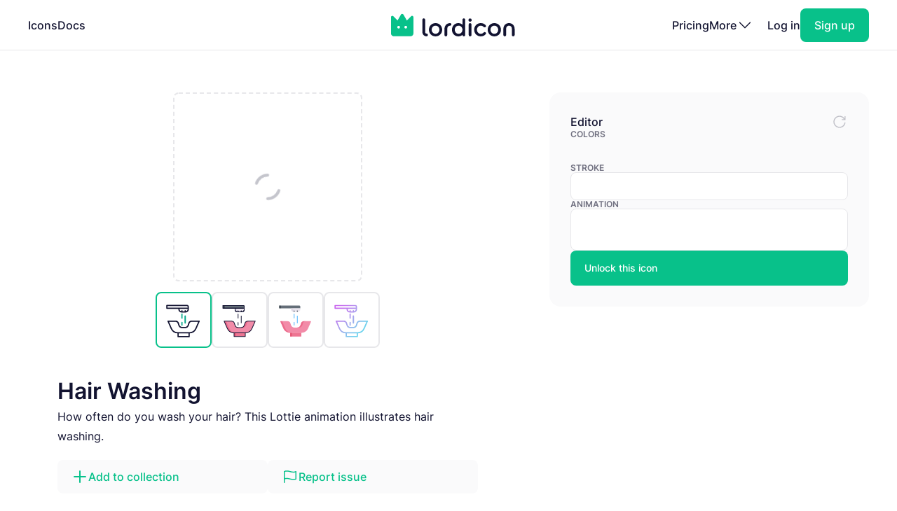

--- FILE ---
content_type: text/html; charset=utf-8
request_url: https://lordicon.com/icons/wired/outline/1564-hair-washing-sink
body_size: 4363
content:
<!DOCTYPE html>
<html lang="en">
    <head>
        <title>Hair Washing - Outline - Wired - Lordicon</title>
<meta name="description" content="How often do you wash your hair? This Lottie animation illustrates hair washing."/>


        <meta charset="utf-8"/>
<meta name="viewport" content="width=device-width, initial-scale=1"/>
        
    <link rel="preload" as="font" type="font/woff2" href="https://media.lordicon.com/assets/fonts/inter-400.YtgfLPRn.woff2" crossorigin="anonymous"/>
    <link rel="preload" as="font" type="font/woff2" href="https://media.lordicon.com/assets/fonts/inter-500.DfX5FI9E.woff2" crossorigin="anonymous"/>
    <link rel="preload" as="font" type="font/woff2" href="https://media.lordicon.com/assets/fonts/inter-600.BvOeHRLc.woff2" crossorigin="anonymous"/>
  
    <link  rel="modulepreload" as="script" href="https://media.lordicon.com/assets/js/main.BejImQBx.js"/>
    <link  rel="modulepreload" as="script" href="https://media.lordicon.com/assets/js/elements.Cw2qxY3c.js"/>
    <link  rel="modulepreload" as="script" href="https://media.lordicon.com/assets/js/player.GmmRkALI.js"/>

        <script>
    globalThis.SITE_CONFIG = {"production":true,"baseUrl":"https://lordicon.com","mediaUrl":"https://media.lordicon.com","googleAnalytics":"GTM-KFNXP86","facebookPixel":"1077071676252570","tiktok":"CRL7VFJC77U12TR80V00","lordiconStats":"https://stats.lordicon.com"};
    globalThis.SITE_BOOTSTRAP = {};
    globalThis.SITE_TESTING = false; 
</script>
        <link rel="apple-touch-icon" sizes="180x180" href="/media/assets/favicon/apple-touch-icon.png"/>
<link rel="icon" type="image/png" sizes="32x32" href="/media/assets/favicon/favicon-32x32.png"/>
<link rel="icon" type="image/png" sizes="16x16" href="/media/assets/favicon/favicon-16x16.png"/>
<link rel="manifest" href="/media/assets/favicon/site.webmanifest"/>
<link rel="mask-icon" href="/media/assets/favicon/safari-pinned-tab.svg" color="#08c18a"/>
<link rel="shortcut icon" href="/media/assets/favicon/favicon.ico"/>
<meta name="msapplication-TileColor" content="#08c18a"/>
<meta name="msapplication-config" content="/media/assets/favicon/browserconfig.xml"/>
<meta name="theme-color" content="#ffffff"/>
        <meta property="og:title" content="Hair Washing - Outline - Wired - Lordicon"/>
<meta property="og:type" content="website"/>
<meta property="og:url" content="https://lordicon.com/icons/wired/outline/1564-hair-washing-sink"/>

    <meta property="og:image" content=""/>
    
<meta property="og:image:width" content="1200"/>
<meta property="og:image:height" content="630"/>

<meta property="twitter:card" content="summary_large_image"/>
<meta property="twitter:url" content="https://lordicon.com/icons/wired/outline/1564-hair-washing-sink"/>
<meta property="twitter:title" content="Hair Washing - Outline - Wired - Lordicon"/>
<meta property="twitter:description" content="How often do you wash your hair? This Lottie animation illustrates hair washing."/>

    <meta property="twitter:image" content=""/>

        <link rel="stylesheet" href="https://media.lordicon.com/assets/css/main.DsiKmhpe.css"/>


    <link rel="stylesheet" href="https://media.lordicon.com/assets/css/page-icons-single.Vy-qcgg5.css"/>


    </head>
    <body class="default">
        
    
        <header>
    <nav>
        <ul>
            <li class="mobile">
                <a data-tab="mobile" class="mobile" href="#">
                    <lord-icon loading="interaction" src="https://media.lordicon.com/assets/icons/main/mobile-menu.json" target="a" class="current-color">
                        <img alt="" src="https://media.lordicon.com/assets/icons/main/mobile-menu.svg"/>
                    </lord-icon>
                </a>
            </li>
            
                <li>
                    <a href="/icons"  >Icons</a>
                </li>
            
                <li>
                    <a href="/docs"  >Docs</a>
                </li>
            
            <li class="logo">
                <a href="/">
                    <lord-icon loading="interaction" trigger="hover" src="https://media.lordicon.com/assets/icons/main/lordicon.json" target="a">
                        <img alt="Lordicon" src="https://media.lordicon.com/assets/icons/main/lordicon.svg"/>
                    </lord-icon>
                </a>
            </li>
            <li class="logo mobile">
                <a href="/">
                    <img alt="Lordicon" src="https://media.lordicon.com/assets/pictures/lordicon-mobile.svg"/>
                </a>
            </li>
            
                <li>
                    <a href="/pricing"  >Pricing</a>
                </li>
            
            


    <li>
        <a data-tab="more" class="more" href="#">
            <span>More</span>
            <lord-icon loading="interaction" src="https://media.lordicon.com/assets/icons/main/arrow-down.json" trigger="hover" target="a" class="current-color">
                <img alt="" src="https://media.lordicon.com/assets/icons/main/arrow-down.svg"/>
            </lord-icon>
        </a>
    </li>
    <li class="actions-alt">
        <a href="/login" rel="noreferrer">Log in</a>
        <a href="/register" rel="noreferrer" class="register">
            <span>Sign up</span>
        </a>
    </li>

        </ul>
    </nav>
</header>
    
    <main>
        
    <div class="container">
        
    <div class="editor" data-src="https://media.lordicon.com/icons/wired/outline/1564-hair-washing-sink.li" data-id="50026" data-index="1564" data-name="hair-washing-sink" data-title="Hair Washing" data-premium="true" data-family="wired" data-style="outline" data-trigger="">
        <div class="cols">
            <div class="main">
                <div class="preview">
                    <div class="icon">
                        <lord-icon trigger="sequence" class="main-preview">
                            <img alt="Loading" class="loading" src="https://media.lordicon.com/assets/pictures/loading.svg"/>
                        </lord-icon>
                      
                        <img id="dynamic-image" alt=""/>
                       
                        <li-switch id="theme-switch" class="theme small"></li-switch>
                        <div class="controls">
                            <li-pictogram id="play" icon="pause"></li-pictogram>
                            <li-slider id="progress" fill></li-slider>
                        </div>
                    </div>
                </div>
              
                
                    <div class="styles">
                        
                            <a href="/icons/wired/outline/1564-hair-washing-sink"  class="active" >
                                
                                    <img alt="Hair Washing, Animated Icon, Outline" src="https://media.lordicon.com/icons/wired/outline/1564-hair-washing-sink.svg"/>
                                
                            </a>
                        
                            <a href="/icons/wired/lineal/1564-hair-washing-sink" >
                                
                                    <img alt="Hair Washing, Animated Icon, Lineal" src="https://media.lordicon.com/icons/wired/lineal/1564-hair-washing-sink.svg"/>
                                
                            </a>
                        
                            <a href="/icons/wired/flat/1564-hair-washing-sink" >
                                
                                    <img alt="Hair Washing, Animated Icon, Flat" src="https://media.lordicon.com/icons/wired/flat/1564-hair-washing-sink.svg"/>
                                
                            </a>
                        
                            <a href="/icons/wired/gradient/1564-hair-washing-sink" >
                                
                                    <img alt="Hair Washing, Animated Icon, Gradient" src="https://media.lordicon.com/icons/wired/gradient/1564-hair-washing-sink.svg"/>
                                
                            </a>
                        
                    </div>
                
                <div class="description">
                    
    
    

    <div  class="header header--h2 header--h1">
        

        <h1 class="header__first">Hair Washing</h1>
    </div>

                    <p>How often do you wash your hair? This Lottie animation illustrates hair washing.</p>
                </div>
                <div class="buttons">
                    
    
    
    
    
    

    

    

    <a   class="button button--small button--secondary" href="#"   id="icon-add-to-project" >
        
            
    
    
    
    
    
    
    
    
    
    
  
    
                
    

    <lord-icon
        src="https://media.lordicon.com/assets/icons/editor/plus.json"
        
            trigger="hover" 
        
        
            loading="interaction" 
        
        
            target="a"
        
        
        class="icon icon--xs current-color"
    >
        
            <img loading="lazy" alt="" src="https://media.lordicon.com/assets/icons/editor/plus.svg" class="icon__preview icon__preview--primary"/>
        
    </lord-icon>


            <span class="button__title">Add to collection</span>
        
    </a>

                    
    
    
    
    
    

    

    

    <a   class="button button--small button--secondary" href="#"   id="icon-report" >
        
            
    
    
    
    
    
    
    
    
    
    
  
    
                
    

    <lord-icon
        src="https://media.lordicon.com/assets/icons/editor/flag.json"
        
            trigger="hover" 
        
        
            loading="interaction" 
        
        
            target="a"
        
        
        class="icon icon--xs current-color"
    >
        
            <img loading="lazy" alt="" src="https://media.lordicon.com/assets/icons/editor/flag.svg" class="icon__preview icon__preview--primary"/>
        
    </lord-icon>


            <span class="button__title">Report issue</span>
        
    </a>

                </div>
            </div>
            <div class="side">
                <div class="row">
                    <strong class="first">Editor</strong>
                    <div id="editor-reset" data-tooltip="Reset changes">
                        
    
    
    
    
    
    
    
    
    
    
  
    
                
    
        
        
    

    <lord-icon
        src="https://media.lordicon.com/assets/icons/editor/update.json"
        
            trigger="hover" 
        
        
            loading="interaction" 
        
        
        
        class="icon current-color"
    >
        
            <img loading="lazy" alt="" src="https://media.lordicon.com/assets/icons/editor/update.svg" class="icon__preview icon__preview--secondary"/>
        
    </lord-icon>

                    </div>
                </div>

                
                    <div>
                        <strong>Colors</strong>
                        <li-colors-list id="colors-list"></li-colors-list>
                    </div>
                
                
                    <div>
                        <strong>Stroke</strong>
                        <li-field-editor-switch id="stroke-switch"></li-field-editor-switch>
                    </div>
                
                
                    <div>
                        <strong>Animation</strong>
                        <li-field-editor-state-select id="state-select"></li-field-editor-state-select>
                    </div>
                

                
                    <li-fancy-button src="https://media.lordicon.com/assets/animations/unlock-pro.json">Unlock this icon</li-fancy-button>
                
            </div>
        </div>
    </div>

        

    <section class="editor-previews">
        
    
    

    <div  class="header header--h2 header--h2">
        

        <h2 class="header__first">Sample usage</h2>
    </div>

        
            <div class="wired">
                <div class="a editor-previews__center">
                    <div class="editor-previews__panel">
                        <div>
                            <lord-icon loading="interaction" trigger="hover" target="div.editor-previews__panel" class="editor-preview border">
                                <img alt="Hair Washing, Animated Icon, Outline" loading="lazy" src="https://media.lordicon.com/icons/wired/outline/1564-hair-washing-sink.svg"/>
                            </lord-icon>
                        </div>
                        <div>
                            <div class="editor-previews__lines">
                                <div class="editor-previews__line editor-previews__line--l1"></div>
                                <div class="editor-previews__line editor-previews__line--l4"></div>
                                <div class="editor-previews__line editor-previews__line--l3"></div>
                            </div>
                        </div>
                    </div>
                </div>
                <div class="b">
                    <div class="editor-previews__article">
                        <div class="body">
                            <div>
                                <div class="editor-previews__lines">
                                    <div class="editor-previews__line editor-previews__line--l1"></div>
                                    <div class="editor-previews__line editor-previews__line--l3"></div>
                                    <div class="editor-previews__line editor-previews__line--l3"></div>
                                    <div class="editor-previews__line editor-previews__line--l2"></div>
                                    <div class="editor-previews__line editor-previews__line--l2"></div>
                                </div>
                            </div>
                            <lord-icon loading="interaction" trigger="hover" target="div" class="editor-preview border">
                                <img alt="Hair Washing, Animated Icon, Outline" loading="lazy" src="https://media.lordicon.com/icons/wired/outline/1564-hair-washing-sink.gif"/>
                            </lord-icon>
                        </div>
                    </div>
                </div>
                <div class="c">
                    <div class="editor-previews__row editor-previews__row--single">
                        <div>
                            <lord-icon loading="interaction" trigger="hover" target="div" class="border editor-preview">
                                <img alt="Hair Washing, Animated Icon, Outline" loading="lazy" src="https://media.lordicon.com/icons/wired/outline/1564-hair-washing-sink.svg"/>
                            </lord-icon>
                            <div>
                                <div class="editor-previews__lines">
                                    <div class="editor-previews__line editor-previews__line--l2"></div>
                                    <div class="editor-previews__line editor-previews__line--l3"></div>
                                    <div class="editor-previews__line editor-previews__line--l3"></div>
                                    <div class="editor-previews__line editor-previews__line--l1"></div>
                                </div>
                            </div>
                        </div>
                    </div>
                </div>
            </div>
        
        
    </section>


        
    
        <section class="editor-similar-icons" id="similar-icons-container">
            
    
    

    <div  class="header header--h2 header--h2">
        

        <h2 class="header__first">Similar icons</h2>
    </div>

            <div class="icons">
                
                    <li-tile data-id="43190" data-url="/icons/wired/outline/530-hand-washing-step-1"   src="https://media.lordicon.com/icons/wired/outline/530-hand-washing-step-1.li" states="2" caption="Hand Washing">
                        <img alt="Hand Washing, Animated Icon, Outline" loading="lazy" src="https://media.lordicon.com/icons/wired/outline/530-hand-washing-step-1.svg"/>
                        <span>Hand Washing</span>
                    </li-tile>
                
                    <li-tile data-id="43192" data-url="/icons/wired/outline/531-hand-washing-step-2"   src="https://media.lordicon.com/icons/wired/outline/531-hand-washing-step-2.li" states="2" caption="Soap">
                        <img alt="Soap, Animated Icon, Outline" loading="lazy" src="https://media.lordicon.com/icons/wired/outline/531-hand-washing-step-2.svg"/>
                        <span>Soap</span>
                    </li-tile>
                
                    <li-tile data-id="43196" data-url="/icons/wired/outline/532-hand-washing-step-3"   src="https://media.lordicon.com/icons/wired/outline/532-hand-washing-step-3.li" states="2" caption="Washing Hands">
                        <img alt="Washing Hands, Animated Icon, Outline" loading="lazy" src="https://media.lordicon.com/icons/wired/outline/532-hand-washing-step-3.svg"/>
                        <span>Washing Hands</span>
                    </li-tile>
                
                    <li-tile data-id="50414" data-url="/icons/wired/outline/533-hand-washing-step-4"   src="https://media.lordicon.com/icons/wired/outline/533-hand-washing-step-4.li" states="2" caption="Washing Hands">
                        <img alt="Washing Hands, Animated Icon, Outline" loading="lazy" src="https://media.lordicon.com/icons/wired/outline/533-hand-washing-step-4.svg"/>
                        <span>Washing Hands</span>
                    </li-tile>
                
                    <li-tile data-id="50415" data-url="/icons/wired/outline/534-hand-washing-5-step"   src="https://media.lordicon.com/icons/wired/outline/534-hand-washing-5-step.li" states="2" caption="Washing Hands">
                        <img alt="Washing Hands, Animated Icon, Outline" loading="lazy" src="https://media.lordicon.com/icons/wired/outline/534-hand-washing-5-step.svg"/>
                        <span>Washing Hands</span>
                    </li-tile>
                
                    <li-tile data-id="43208" data-url="/icons/wired/outline/535-hand-washing-step-6"   src="https://media.lordicon.com/icons/wired/outline/535-hand-washing-step-6.li" states="2" caption="Washing Hands">
                        <img alt="Washing Hands, Animated Icon, Outline" loading="lazy" src="https://media.lordicon.com/icons/wired/outline/535-hand-washing-step-6.svg"/>
                        <span>Washing Hands</span>
                    </li-tile>
                
                    <li-tile data-id="50891" data-url="/icons/wired/outline/536-hand-washing-step-7"   src="https://media.lordicon.com/icons/wired/outline/536-hand-washing-step-7.li" states="2" caption="Washing Hands">
                        <img alt="Washing Hands, Animated Icon, Outline" loading="lazy" src="https://media.lordicon.com/icons/wired/outline/536-hand-washing-step-7.svg"/>
                        <span>Washing Hands</span>
                    </li-tile>
                
                    <li-tile data-id="43218" data-url="/icons/wired/outline/537-hand-washing-step-8"   src="https://media.lordicon.com/icons/wired/outline/537-hand-washing-step-8.li" states="2" caption="Washing Hands">
                        <img alt="Washing Hands, Animated Icon, Outline" loading="lazy" src="https://media.lordicon.com/icons/wired/outline/537-hand-washing-step-8.svg"/>
                        <span>Washing Hands</span>
                    </li-tile>
                
                    <li-tile data-id="43220" data-url="/icons/wired/outline/538-hand-washing-step-9"   src="https://media.lordicon.com/icons/wired/outline/538-hand-washing-step-9.li" states="2" caption="Rinsing Hands">
                        <img alt="Rinsing Hands, Animated Icon, Outline" loading="lazy" src="https://media.lordicon.com/icons/wired/outline/538-hand-washing-step-9.svg"/>
                        <span>Rinsing Hands</span>
                    </li-tile>
                
                    <li-tile data-id="43225" data-url="/icons/wired/outline/539-hand-washing-step-10"   src="https://media.lordicon.com/icons/wired/outline/539-hand-washing-step-10.li" states="2" caption="Wiping Hands">
                        <img alt="Wiping Hands, Animated Icon, Outline" loading="lazy" src="https://media.lordicon.com/icons/wired/outline/539-hand-washing-step-10.svg"/>
                        <span>Wiping Hands</span>
                    </li-tile>
                
                    <li-tile data-id="43228" data-url="/icons/wired/outline/540-hand-washing-step-11"   src="https://media.lordicon.com/icons/wired/outline/540-hand-washing-step-11.li" states="2" caption="Water Faucet">
                        <img alt="Water Faucet, Animated Icon, Outline" loading="lazy" src="https://media.lordicon.com/icons/wired/outline/540-hand-washing-step-11.svg"/>
                        <span>Water Faucet</span>
                    </li-tile>
                
                    <li-tile data-id="43232" data-url="/icons/wired/outline/541-hand-washing-step-12"   src="https://media.lordicon.com/icons/wired/outline/541-hand-washing-step-12.li" states="2" caption="Clean Hands">
                        <img alt="Clean Hands, Animated Icon, Outline" loading="lazy" src="https://media.lordicon.com/icons/wired/outline/541-hand-washing-step-12.svg"/>
                        <span>Clean Hands</span>
                    </li-tile>
                
                    <li-tile data-id="50860" data-url="/icons/wired/outline/1707-washing-dishes"   premium="true"  src="https://media.lordicon.com/icons/wired/outline/1707-washing-dishes.li" states="2" caption="Washing Dishes">
                        <img alt="Washing Dishes, Animated Icon, Outline" loading="lazy" src="https://media.lordicon.com/icons/wired/outline/1707-washing-dishes.svg"/>
                        <span>Washing Dishes</span>
                    </li-tile>
                
                    <li-tile data-id="50846" data-url="/icons/wired/outline/1595-shampoo"   src="https://media.lordicon.com/icons/wired/outline/1595-shampoo.li" states="2" caption="Shampoo">
                        <img alt="Shampoo, Animated Icon, Outline" loading="lazy" src="https://media.lordicon.com/icons/wired/outline/1595-shampoo.svg"/>
                        <span>Shampoo</span>
                    </li-tile>
                
                    <li-tile data-id="47564" data-url="/icons/wired/outline/706-man-style-4"   premium="true"  src="https://media.lordicon.com/icons/wired/outline/706-man-style-4.li" states="2" caption="Afro">
                        <img alt="Afro, Animated Icon, Outline" loading="lazy" src="https://media.lordicon.com/icons/wired/outline/706-man-style-4.svg"/>
                        <span>Afro</span>
                    </li-tile>
                
                    <li-tile data-id="47568" data-url="/icons/wired/outline/708-man-style-6"   premium="true"  src="https://media.lordicon.com/icons/wired/outline/708-man-style-6.li" states="2" caption="Creative">
                        <img alt="Creative, Animated Icon, Outline" loading="lazy" src="https://media.lordicon.com/icons/wired/outline/708-man-style-6.svg"/>
                        <span>Creative</span>
                    </li-tile>
                
                    <li-tile data-id="47574" data-url="/icons/wired/outline/711-woman-style-9"   premium="true"  src="https://media.lordicon.com/icons/wired/outline/711-woman-style-9.li" states="2" caption="Afro">
                        <img alt="Afro, Animated Icon, Outline" loading="lazy" src="https://media.lordicon.com/icons/wired/outline/711-woman-style-9.svg"/>
                        <span>Afro</span>
                    </li-tile>
                
                    <li-tile data-id="47576" data-url="/icons/wired/outline/712-woman-style-10"   premium="true"  src="https://media.lordicon.com/icons/wired/outline/712-woman-style-10.li" states="2" caption="Curly">
                        <img alt="Curly, Animated Icon, Outline" loading="lazy" src="https://media.lordicon.com/icons/wired/outline/712-woman-style-10.svg"/>
                        <span>Curly</span>
                    </li-tile>
                
            </div>
        </section>
    

    </div>

    </main>
    
        





<footer class="footer">
    <div class="container">
        <div class="footer__cols">
            <div class="footer__motto">
                <a href="/">
                    <lord-icon loading="interaction" trigger="hover" src="https://media.lordicon.com/assets/icons/main/lordicon.json" target="a">
                        <img alt="Lordicon" src="https://media.lordicon.com/assets/icons/main/lordicon.svg"/>
                    </lord-icon>
                </a>
                <p>Lordicon is an animated icon library with the 39,600+ premium and free animated icons, perfect for enhancing web, mobile, or content design projects. </p>
            </div>
            <div>
                
    <strong class="footer__title">Resources</strong>

    <ul>
        
            
        
            
                <li>
                    <a class="footer__link" href="/icons"  >Library</a>
                </li>
            
        
            
                <li>
                    <a class="footer__link" href="/nft"  >NFT</a>
                </li>
            
        
            
                <li>
                    <a class="footer__link" href="/request"  >Request new icon</a>
                </li>
            
        
            
                <li>
                    <a class="footer__link" href="/api-developers"  >API</a>
                </li>
            
        
            
                <li>
                    <a class="footer__link" href="/changelog"  >Changelog</a>
                </li>
            
        
            
                <li>
                    <a class="footer__link" href="https://status.lordicon.com/"  target="_blank"  >Status</a>
                </li>
            
        
    </ul>

            </div>
            <div>
                
    <strong class="footer__title">Docs</strong>

    <ul>
        
            
        
            
                <li>
                    <a class="footer__link" href="/docs/best-practices"  >Best practices</a>
                </li>
            
        
            
                <li>
                    <a class="footer__link" href="/docs/web"  >HTML/JS</a>
                </li>
            
        
            
                <li>
                    <a class="footer__link" href="/docs/react"  >React</a>
                </li>
            
        
            
                <li>
                    <a class="footer__link" href="/docs/wordpress"  >WordPress</a>
                </li>
            
        
            
                <li>
                    <a class="footer__link" href="/docs/webflow"  >Webflow</a>
                </li>
            
        
    </ul>

            </div>
            <div>
                
    <strong class="footer__title">Support</strong>

    <ul>
        
            
        
            
                <li>
                    <a class="footer__link" href="/docs/support"  >FAQ</a>
                </li>
            
        
            
                <li>
                    <a class="footer__link" href="/pricing"  >Pricing</a>
                </li>
            
        
            
                <li>
                    <a class="footer__link" href="/education"  >For education</a>
                </li>
            
        
            
                <li>
                    <a class="footer__link" href="/terms-of-service"  >Terms of Service</a>
                </li>
            
        
            
                <li>
                    <a class="footer__link" href="/licenses"  >Licenses</a>
                </li>
            
        
            
                <li>
                    <a class="footer__link" href="/privacy-policy"  >Privacy Policy</a>
                </li>
            
        
    </ul>

            </div>
            <div>
                
    <strong class="footer__title">Company</strong>

    <ul>
        
            
        
            
                <li>
                    <a class="footer__link" href="/contact"  >Contact</a>
                </li>
            
        
            
                <li>
                    <a class="footer__link" href="/about"  >About us</a>
                </li>
            
        
            
                <li>
                    <a class="footer__link" href="/charity"  >10% impact</a>
                </li>
            
        
            
                <li>
                    <a class="footer__link" href="/press-kit"  target="_blank"  >Press kit</a>
                </li>
            
        
            
                <li>
                    <a class="footer__link" href="/blog"  >Blog</a>
                </li>
            
        
    </ul>

            </div>
        </div>

        <div class="footer__last">
            <div class="footer__row">
                <ul class="footer__social">
                    
    <li class="footer__social-item">
        <a target="_blank" rel="nofollow" href="https://www.instagram.com/lord_icon">
            
    
    
    
    
    
    
    
    
    
    
  
    
                
    
        
        
    

    <lord-icon
        src="https://media.lordicon.com/assets/icons/brands/instagram.json"
        
            trigger="hover" 
        
        
            loading="interaction" 
        
        
            target="a"
        
        
        class="icon current-color"
    >
        
            <img loading="lazy" alt="" src="https://media.lordicon.com/assets/icons/brands/instagram.svg" class="icon__preview"/>
        
    </lord-icon>

        </a>
    </li>

                    
    <li class="footer__social-item">
        <a target="_blank" rel="nofollow" href="https://www.youtube.com/channel/UC5g5HphGVQKR4ktRWkE3L0Q">
            
    
    
    
    
    
    
    
    
    
    
  
    
                
    
        
        
    

    <lord-icon
        src="https://media.lordicon.com/assets/icons/brands/youtube.json"
        
            trigger="hover" 
        
        
            loading="interaction" 
        
        
            target="a"
        
        
        class="icon current-color"
    >
        
            <img loading="lazy" alt="" src="https://media.lordicon.com/assets/icons/brands/youtube.svg" class="icon__preview"/>
        
    </lord-icon>

        </a>
    </li>

                    
    <li class="footer__social-item">
        <a target="_blank" rel="nofollow" href="https://www.tiktok.com/@get_lordicon">
            
    
    
    
    
    
    
    
    
    
    
  
    
                
    
        
        
    

    <lord-icon
        src="https://media.lordicon.com/assets/icons/brands/tiktok.json"
        
            trigger="hover" 
        
        
            loading="interaction" 
        
        
            target="a"
        
        
        class="icon current-color"
    >
        
            <img loading="lazy" alt="" src="https://media.lordicon.com/assets/icons/brands/tiktok.svg" class="icon__preview"/>
        
    </lord-icon>

        </a>
    </li>

                    
    <li class="footer__social-item">
        <a target="_blank" rel="nofollow" href="https://dribbble.com/wilusz">
            
    
    
    
    
    
    
    
    
    
    
  
    
                
    
        
        
    

    <lord-icon
        src="https://media.lordicon.com/assets/icons/brands/dribbble.json"
        
            trigger="hover" 
        
        
            loading="interaction" 
        
        
            target="a"
        
        
        class="icon current-color"
    >
        
            <img loading="lazy" alt="" src="https://media.lordicon.com/assets/icons/brands/dribbble.svg" class="icon__preview"/>
        
    </lord-icon>

        </a>
    </li>

                    
    <li class="footer__social-item">
        <a target="_blank" rel="nofollow" href="https://discord.com/invite/2SU6AutGxX">
            
    
    
    
    
    
    
    
    
    
    
  
    
                
    
        
        
    

    <lord-icon
        src="https://media.lordicon.com/assets/icons/brands/discord.json"
        
            trigger="hover" 
        
        
            loading="interaction" 
        
        
            target="a"
        
        
        class="icon current-color"
    >
        
            <img loading="lazy" alt="" src="https://media.lordicon.com/assets/icons/brands/discord.svg" class="icon__preview"/>
        
    </lord-icon>

        </a>
    </li>

                    
    <li class="footer__social-item">
        <a target="_blank" rel="nofollow" href="https://x.com/get_lordicon">
            
    
    
    
    
    
    
    
    
    
    
  
    
                
    
        
        
    

    <lord-icon
        src="https://media.lordicon.com/assets/icons/brands/x.json"
        
            trigger="hover" 
        
        
            loading="interaction" 
        
        
            target="a"
        
        
        class="icon current-color"
    >
        
            <img loading="lazy" alt="" src="https://media.lordicon.com/assets/icons/brands/x.svg" class="icon__preview"/>
        
    </lord-icon>

        </a>
    </li>

                </ul>
            </div>

            <div class="footer__row">
                <p>
                    <span>© 2018 - 2026</span>
                    <span>All&nbsp;Rights&nbsp;Reserved | Lordicon&nbsp;Sp.&nbsp;z&nbsp;o.o&nbsp;(Ltd) | Made&nbsp;in&nbsp;Poland</span>
                </p>
            </div>
        </div>
    </div>
</footer>
    

        




    
        
    



    <script type="module" src="https://media.lordicon.com/assets/js/main.BejImQBx.js" data-resource="page:icons-single"></script>

    </body>
</html>

--- FILE ---
content_type: image/svg+xml; charset=utf-8
request_url: https://media.lordicon.com/icons/wired/lineal/1564-hair-washing-sink.svg
body_size: 1165
content:
<svg xmlns="http://www.w3.org/2000/svg" width="430" height="430" style="width:100%;height:100%;transform:translate3d(0,0,0);content-visibility:visible" viewBox="0 0 430 430"><defs><clipPath id="a"><path d="M0 0h430v430H0z"/></clipPath><clipPath id="c"><path d="M0 0h430v430H0z"/></clipPath><clipPath id="d"><path d="M0 0h430v430H0z"/></clipPath><clipPath id="b"><path d="M0 0h430v430H0z"/></clipPath></defs><g clip-path="url(#a)"><g clip-path="url(#b)" style="display:block"><g fill="none" stroke="#121331" stroke-linecap="round" stroke-linejoin="round" stroke-width="7" style="display:block"><path stroke-dasharray="67 42" stroke-dashoffset="29" d="M199.499 159.5V265" class="primary"/><path stroke-dasharray="67" stroke-dashoffset="-18" d="M229.999 159.5V265" class="primary"/></g><g style="display:block"><path fill="#646E78" d="M259.136 103.597H57.986a3 3 0 0 1-3-3V79.911a3 3 0 0 1 3-3h189.918c6.203 0 11.232 5.028 11.232 11.231v15.455z" class="quaternary"/><path fill="#EBE6EF" d="M259.136 103.597v10.607c0 13.332-10.808 24.14-24.14 24.14h-40.084c-13.332 0-24.14-10.808-24.14-24.14v-10.607" class="tertiary"/><path fill="#646E78" d="M-134.825-125.59v-20.686a3 3 0 0 1 3-3h-18.933a3 3 0 0 0-3 3v20.686a3 3 0 0 0 3 3h18.933a3 3 0 0 1-3-3z" class="quaternary" opacity=".5" style="mix-blend-mode:multiply" transform="translate(208.744 226.187)"/><path fill="#EBE6EF" d="M-19.039-111.983v-10.607h-18.933v10.607c0 13.332 10.809 24.14 24.141 24.14H5.101c-13.332 0-24.14-10.808-24.14-24.14z" class="tertiary" opacity=".5" style="mix-blend-mode:multiply" transform="translate(208.744 226.187)"/></g><g style="display:block"><path fill="#F28BA8" d="M359.255 227.223c2.164 0 3.615 2.221 2.747 4.203l-28.742 65.617c-11.156 25.466-36.324 41.917-64.126 41.917H160.589c-27.802 0-52.97-16.451-64.126-41.917L67.72 231.426c-.868-1.982.584-4.203 2.748-4.203h65.791a29.502 29.502 0 0 1 28.233 20.94l4.88 16.091c4.392 14.506 17.762 24.415 32.919 24.415h25.141c15.157 0 28.527-9.909 32.919-24.415l4.88-16.091a29.502 29.502 0 0 1 28.233-20.94h65.791z" class="secondary"/><path fill="#F28BA8" d="M268.234 338.96v33.316a3 3 0 0 1-3 3H164.488a3 3 0 0 1-3-3V338.96" class="secondary" opacity=".5"/><path fill="#F28BA8" d="M59.734 112.96v33.316a3 3 0 0 1-3 3H-44.012a3 3 0 0 1-3-3V112.96" class="secondary" opacity=".5" style="mix-blend-mode:multiply" transform="translate(208.5 226)"/><path fill="#F28BA8" d="M59.734 112.96v33.316a3 3 0 0 1-3 3H-44.012a3 3 0 0 1-3-3V112.96" class="secondary" opacity=".5" style="mix-blend-mode:multiply" transform="translate(208.5 226)"/><g opacity=".5" style="mix-blend-mode:multiply"><path fill="#F28BA8" d="m279.283 264.254 4.88-16.091a29.502 29.502 0 0 1 28.233-20.94h-18.933a29.501 29.501 0 0 0-28.233 20.94l-4.879 16.091c-4.392 14.506-17.762 24.415-32.919 24.415h18.932c15.157 0 28.527-9.909 32.919-24.415zm-163.888 32.789-28.742-65.617c-.868-1.982.584-4.203 2.748-4.203H70.468c-2.164 0-3.616 2.221-2.748 4.203l28.742 65.617c11.156 25.466 36.325 41.917 64.126 41.917h18.933c-27.802 0-52.97-16.451-64.126-41.917z" class="secondary" opacity="1"/></g><path fill="#F28BA8" d="M-28.079 146.276V112.96h-18.933v33.316a3 3 0 0 0 3 3h18.933a3 3 0 0 1-3-3z" class="secondary" opacity=".5" style="mix-blend-mode:multiply" transform="translate(208.5 226)"/></g><path fill="none" stroke="#121331" stroke-linecap="round" stroke-linejoin="round" stroke-width="7" d="m148.982-129.895-30.583 69.82c-11.156 25.466-36.324 41.917-64.126 41.917H-54.273c-27.802 0-52.97-16.451-64.126-41.917l-30.583-69.82h70.38a29.502 29.502 0 0 1 28.233 20.94l4.88 16.091c4.392 14.506 17.762 24.415 32.919 24.415h25.14c15.157 0 28.527-9.909 32.919-24.415l4.88-16.091a29.502 29.502 0 0 1 28.233-20.94h70.38zM53.373-18.158v36.316H-53.373v-36.316" class="primary" style="display:block" transform="translate(215 356.961)"/><g fill="none" stroke="#121331" stroke-linejoin="round" stroke-width="7" style="display:block"><path d="M259.03 103.254H54.88V76.567h192.918c6.203 0 11.232 5.029 11.232 11.232v15.455zm0 0v10.606c0 13.332-10.808 24.14-24.14 24.14h-40.084c-13.332 0-24.14-10.808-24.14-24.14v-10.606M199.343 138v-10.666M230.353 138v-10.666" class="primary"/><path stroke-linecap="round" d="M259.03 103.254H54.88V76.567h192.918c6.203 0 11.232 5.029 11.232 11.232v15.455zm0 0v10.606c0 13.332-10.808 24.14-24.14 24.14h-40.084c-13.332 0-24.14-10.808-24.14-24.14v-10.606m28.677 30.996v-6.916m31.01 6.916v-6.916" class="primary"/></g></g><g clip-path="url(#c)" style="display:none"><g fill="none" style="display:none"><path class="primary"/><path class="primary"/></g><g clip-path="url(#d)" style="display:none"><g style="display:none"><path class="secondary"/><path class="secondary"/><path class="secondary" style="mix-blend-mode:multiply"/><path class="secondary" style="mix-blend-mode:multiply"/><g style="mix-blend-mode:multiply"><path class="secondary"/><path class="secondary"/></g><path class="secondary" style="mix-blend-mode:multiply"/></g><path fill="none" class="primary" style="display:none"/></g><g style="display:none"><path class="quaternary"/><path class="tertiary"/><path class="quaternary" style="mix-blend-mode:multiply"/><path class="tertiary" style="mix-blend-mode:multiply"/></g><g fill="none" style="display:none"><path class="primary"/><path class="primary"/></g></g></g></svg>

--- FILE ---
content_type: image/svg+xml; charset=utf-8
request_url: https://media.lordicon.com/icons/wired/outline/538-hand-washing-step-9.svg
body_size: 1606
content:
<svg xmlns="http://www.w3.org/2000/svg" width="430" height="430" style="width:100%;height:100%;transform:translate3d(0,0,0);content-visibility:visible" viewBox="0 0 430 430"><defs><clipPath id="i"><path d="M0 0h430v430H0z"/></clipPath><clipPath id="o"><path d="M0 0h430v430H0z"/></clipPath><clipPath id="q"><path d="M0 0h430v430H0z"/></clipPath><clipPath id="h"><path d="M0 0h430v430H0z"/></clipPath><clipPath id="j"><path d="M0 0h430v430H0z"/></clipPath><clipPath id="k"><path d="M0 0h430v430H0z"/></clipPath><clipPath id="n"><path d="M0 0h430v430H0z"/></clipPath><filter id="a" width="100%" height="100%" x="0%" y="0%" filterUnits="objectBoundingBox"><feComponentTransfer in="SourceGraphic"><feFuncA tableValues="1.0 0.0" type="table"/></feComponentTransfer></filter><filter id="c" width="100%" height="100%" x="0%" y="0%" filterUnits="objectBoundingBox"><feComponentTransfer in="SourceGraphic"><feFuncA tableValues="1.0 0.0" type="table"/></feComponentTransfer></filter><filter id="e" width="100%" height="100%" x="0%" y="0%" filterUnits="objectBoundingBox"><feComponentTransfer in="SourceGraphic"><feFuncA tableValues="1.0 0.0" type="table"/></feComponentTransfer></filter><mask id="r" mask-type="alpha"><g filter="url(#a)"><path fill="#fff" d="M0 0h430v430H0z" opacity="0"/><use xmlns:ns1="http://www.w3.org/1999/xlink" ns1:href="#b"/></g></mask><mask id="p" mask-type="alpha"><g filter="url(#c)"><path fill="#fff" d="M0 0h430v430H0z" opacity="0"/><use xmlns:ns2="http://www.w3.org/1999/xlink" ns2:href="#d"/></g></mask><mask id="l" mask-type="alpha"><g filter="url(#e)"><path fill="#fff" d="M0 0h430v430H0z" opacity="0"/><use xmlns:ns3="http://www.w3.org/1999/xlink" ns3:href="#g"/></g></mask><g id="b" style="display:none"><path/><path fill-opacity="0" stroke-linecap="round" stroke-linejoin="round" class="primary"/><path fill-opacity="0" stroke-linecap="round" stroke-linejoin="round" class="primary"/><path fill-opacity="0" stroke-linecap="round" stroke-linejoin="round" class="primary"/><path fill-opacity="0" stroke-linecap="round" stroke-linejoin="round" class="primary"/><path fill-opacity="0" stroke-linecap="round" stroke-linejoin="round" class="primary"/><path fill-opacity="0" stroke-linecap="round" stroke-linejoin="round" class="primary"/></g><g id="d" clip-path="url(#h)" style="display:none"><g style="display:none"><path/><path fill-opacity="0" stroke-linecap="round" stroke-linejoin="round" class="primary"/><path fill-opacity="0" stroke-linecap="round" stroke-linejoin="round" class="primary"/><path fill-opacity="0" stroke-linecap="round" stroke-linejoin="round" class="primary"/><path fill-opacity="0" stroke-linecap="round" stroke-linejoin="round" class="primary"/><path fill-opacity="0" stroke-linecap="round" stroke-linejoin="round" class="primary"/><path fill-opacity="0" stroke-linecap="round" stroke-linejoin="round" class="primary"/></g><g style="display:none"><path/><path fill-opacity="0" stroke-linecap="round" stroke-linejoin="round" class="secondary"/></g></g><g id="g" style="display:block"><path fill="red" d="m193.591 243.045 38.991 3.168-12 147.668-70.137-5.699c-37.381-3.038-61.363-16.361-61.363-16.361l-45.136-3.668 10.647-131.012 45.136 3.667a112.66 112.66 0 0 1 68.305-41.656l56.514-10.555c6.885-1.286 13.57 3.048 15.207 9.858 4.358 18.13-7.094 36.286-25.333 40.163zm21.395 1.739 111.077 9.026c9.611.781 16.769 9.204 15.988 18.815-.876 10.778-10.324 18.806-21.102 17.93l-108.963-8.854m-3 36.917 114.249 9.284c9.611.781 16.768 9.204 15.987 18.815-.876 10.778-10.323 18.806-21.101 17.93l-112.135-9.113m0 0 81.939 6.659c10.194.828 17.787 9.765 16.959 19.959s-9.765 17.786-19.959 16.958l-81.939-6.659m9-110.75 129.672 10.537c10.194.828 17.787 9.764 16.959 19.958v.001c-.828 10.194-9.764 17.786-19.958 16.958l-129.673-10.537m-29.345-79.339"/><path fill-opacity="0" stroke="#121331" stroke-linecap="round" stroke-linejoin="round" stroke-width="0" d="m193.591 243.045 38.991 3.168-12 147.668-70.137-5.699c-37.381-3.038-61.363-16.361-61.363-16.361l-45.136-3.668 10.647-131.012 45.136 3.667q0 0 0 0a112.66 112.66 0 0 1 68.305-41.656l56.514-10.555c6.885-1.286 13.57 3.048 15.207 9.858q0 0 0 0c4.358 18.13-7.094 36.286-25.333 40.163z" class="primary"/><path fill-opacity="0" stroke="#121331" stroke-linecap="round" stroke-linejoin="round" stroke-width="0" d="m214.986 244.784 111.077 9.026c9.611.781 16.769 9.204 15.988 18.815q0 0 0 0c-.876 10.778-10.324 18.806-21.102 17.93l-108.963-8.854m-3 36.917 114.249 9.284c9.611.781 16.768 9.204 15.987 18.815q0 0 0 0c-.876 10.778-10.323 18.806-21.101 17.93l-112.135-9.113" class="primary"/><path fill-opacity="0" stroke="#121331" stroke-linecap="round" stroke-linejoin="round" stroke-width="0" d="m205.986 355.534 81.939 6.659c10.194.828 17.787 9.765 16.959 19.959q0 0 0 0c-.828 10.194-9.765 17.786-19.959 16.958l-81.939-6.659m9-110.75 129.672 10.537c10.194.828 17.787 9.764 16.959 19.958v.001c-.828 10.194-9.764 17.786-19.958 16.958l-129.673-10.537m-29.345-79.339" class="primary"/></g></defs><g fill="none" clip-path="url(#i)"><g stroke-linecap="round" stroke-linejoin="round" stroke-width="12.6" clip-path="url(#j)" style="display:block"><g clip-path="url(#k)" mask="url(#l)" style="display:block"><g stroke="#121331" style="display:block"><path d="m216.691 195.126-18.16-7.22m-90.69 60.151s32.11 3.13 49.27-16.73 22.734-45.068 22.734-45.068l39.9 3.516c18.576 1.637 34.844-12.367 35.988-30.978q0 0 0 0c.43-6.99-4.693-13.093-11.652-13.88l-57.127-6.465a112.66 112.66 0 0 0-77.511 19.818q0 0 0 0L67.36 141.54 18.8 263.685l42.08 16.73s19.026 19.764 53.878 33.62l45.515 18.096" class="primary"/><path d="m218.478 195.836 103.56 41.172c8.959 3.562 13.336 13.713 9.773 22.673q0 0 0 0c-3.995 10.048-15.38 14.957-25.428 10.962l-101.589-40.389m-13.683 34.419 106.516 42.347c8.96 3.563 13.336 13.714 9.774 22.674q0 0 0 0c-3.996 10.048-15.38 14.956-25.429 10.96l-104.545-41.563m0 0 76.394 30.372c9.504 3.779 14.146 14.546 10.367 24.05q0 0 0 0c-3.779 9.505-14.546 14.147-24.05 10.368l-76.394-30.371" class="primary"/><path d="m204.794 230.254 120.897 48.064c9.504 3.78 14.146 14.547 10.367 24.051q0 0 0 0c-3.779 9.505-14.546 14.147-24.05 10.368L191.11 264.673m-4.814-84.455" class="primary"/></g><g stroke="#08A88A" clip-path="url(#n)" style="display:block"><path d="M131.633-125.78H71.637c-6.078 0-11.004 4.927-11.004 11.005v20.945H11.548v-24.099c0-33.161 26.883-60.043 60.044-60.043h60.041" class="secondary" style="display:block" transform="translate(215 215)"/><path stroke-dasharray="82 28" d="m61.827-65.427-.173 188.819" class="secondary" style="display:block" transform="translate(214 215)"/><path stroke-dasharray="82 28" d="m61.827-65.427-.173 188.819" class="secondary" style="display:block" transform="translate(165.5 215)"/><path stroke-dasharray="14 28" d="m61.904-40.427-.25 163.819" class="secondary" style="display:block" transform="translate(190 215)"/></g></g><g stroke="#121331" style="display:block"><path d="m225.888 245.669-32.297-2.624m0 0 20.831-4.427c18.239-3.877 29.691-22.033 25.333-40.163q0 0 0 0c-1.637-6.81-8.322-11.144-15.207-9.858l-56.514 10.555a112.66 112.66 0 0 0-68.305 41.656q0 0 0 0l-45.136-3.667-10.647 131.012 45.136 3.668s23.982 13.323 61.363 16.361l54.109 4.397" class="primary"/><path d="m214.986 244.784 111.077 9.026c9.611.781 16.769 9.204 15.988 18.815q0 0 0 0c-.876 10.778-10.324 18.806-21.102 17.93l-108.963-8.854m-3 36.917 114.249 9.284c9.611.781 16.768 9.204 15.987 18.815q0 0 0 0c-.876 10.778-10.323 18.806-21.101 17.93l-112.135-9.113" class="primary"/><path d="m205.986 355.534 81.939 6.659c10.194.828 17.787 9.765 16.959 19.959q0 0 0 0c-.828 10.194-9.765 17.786-19.959 16.958l-81.939-6.659m9-110.75 129.672 10.537c10.194.828 17.787 9.764 16.959 19.958v.001c-.828 10.194-9.764 17.786-19.958 16.958l-129.673-10.537m-29.345-79.339" class="primary"/></g></g><g clip-path="url(#o)" style="display:none"><g mask="url(#p)" style="display:none"><path class="primary"/><path class="primary"/><path class="primary"/><path class="primary"/><path class="primary"/><path class="primary"/></g><g style="display:none"><path class="primary"/><path class="primary"/><path class="primary"/><path class="primary"/><path class="primary"/><path class="primary"/></g><path class="secondary" style="display:none"/><g clip-path="url(#q)" mask="url(#r)" style="display:none"><path class="secondary" style="display:none"/><path class="secondary" style="display:none"/><path class="secondary" style="display:none"/></g></g></g></svg>

--- FILE ---
content_type: image/svg+xml; charset=utf-8
request_url: https://media.lordicon.com/icons/wired/outline/534-hand-washing-5-step.svg
body_size: 2904
content:
<svg xmlns="http://www.w3.org/2000/svg" width="430" height="430" style="width:100%;height:100%;transform:translate3d(0,0,0);content-visibility:visible" viewBox="0 0 430 430"><defs><clipPath id="O"><path d="M0 0h430v430H0z"/></clipPath><clipPath id="ak"><path d="M0 0h430v430H0z"/></clipPath><clipPath id="al"><path d="M0 0h430v430H0z"/></clipPath><clipPath id="an"><path d="M0 0h430v430H0z"/></clipPath><clipPath id="ap"><path d="M0 0h430v430H0z"/></clipPath><clipPath id="ar"><path d="M0 0h430v430H0z"/></clipPath><clipPath id="at"><path d="M0 0h430v430H0z"/></clipPath><clipPath id="av"><path d="M0 0h430v430H0z"/></clipPath><clipPath id="ax"><path d="M0 0h430v430H0z"/></clipPath><clipPath id="az"><path d="M0 0h430v430H0z"/></clipPath><clipPath id="aB"><path d="M0 0h430v430H0z"/></clipPath><clipPath id="aD"><path d="M0 0h430v430H0z"/></clipPath><clipPath id="P"><path d="M0 0h430v430H0z"/></clipPath><clipPath id="R"><path d="M0 0h430v430H0z"/></clipPath><clipPath id="S"><path d="M0 0h430v430H0z"/></clipPath><clipPath id="T"><path d="M0 0h430v430H0z"/></clipPath><clipPath id="W"><path d="M0 0h430v430H0z"/></clipPath><clipPath id="Y"><path d="M0 0h430v430H0z"/></clipPath><clipPath id="aa"><path d="M0 0h430v430H0z"/></clipPath><clipPath id="ac"><path d="M0 0h430v430H0z"/></clipPath><clipPath id="ae"><path d="M0 0h430v430H0z"/></clipPath><clipPath id="ag"><path d="M0 0h430v430H0z"/></clipPath><filter id="a" width="100%" height="100%" x="0%" y="0%" filterUnits="objectBoundingBox"><feComponentTransfer in="SourceGraphic"><feFuncA tableValues="1.0 0.0" type="table"/></feComponentTransfer></filter><filter id="c" width="100%" height="100%" x="0%" y="0%" filterUnits="objectBoundingBox"><feComponentTransfer in="SourceGraphic"><feFuncA tableValues="1.0 0.0" type="table"/></feComponentTransfer></filter><filter id="e" width="100%" height="100%" x="0%" y="0%" filterUnits="objectBoundingBox"><feComponentTransfer in="SourceGraphic"><feFuncA tableValues="1.0 0.0" type="table"/></feComponentTransfer></filter><filter id="g" width="100%" height="100%" x="0%" y="0%" filterUnits="objectBoundingBox"><feComponentTransfer in="SourceGraphic"><feFuncA tableValues="1.0 0.0" type="table"/></feComponentTransfer></filter><filter id="i" width="100%" height="100%" x="0%" y="0%" filterUnits="objectBoundingBox"><feComponentTransfer in="SourceGraphic"><feFuncA tableValues="1.0 0.0" type="table"/></feComponentTransfer></filter><filter id="k" width="100%" height="100%" x="0%" y="0%" filterUnits="objectBoundingBox"><feComponentTransfer in="SourceGraphic"><feFuncA tableValues="1.0 0.0" type="table"/></feComponentTransfer></filter><filter id="m" width="100%" height="100%" x="0%" y="0%" filterUnits="objectBoundingBox"><feComponentTransfer in="SourceGraphic"><feFuncA tableValues="1.0 0.0" type="table"/></feComponentTransfer></filter><filter id="o" width="100%" height="100%" x="0%" y="0%" filterUnits="objectBoundingBox"><feComponentTransfer in="SourceGraphic"><feFuncA tableValues="1.0 0.0" type="table"/></feComponentTransfer></filter><filter id="q" width="100%" height="100%" x="0%" y="0%" filterUnits="objectBoundingBox"><feComponentTransfer in="SourceGraphic"><feFuncA tableValues="1.0 0.0" type="table"/></feComponentTransfer></filter><filter id="s" width="100%" height="100%" x="0%" y="0%" filterUnits="objectBoundingBox"><feComponentTransfer in="SourceGraphic"><feFuncA tableValues="1.0 0.0" type="table"/></feComponentTransfer></filter><filter id="u" width="100%" height="100%" x="0%" y="0%" filterUnits="objectBoundingBox"><feComponentTransfer in="SourceGraphic"><feFuncA tableValues="1.0 0.0" type="table"/></feComponentTransfer></filter><filter id="w" width="100%" height="100%" x="0%" y="0%" filterUnits="objectBoundingBox"><feComponentTransfer in="SourceGraphic"><feFuncA tableValues="1.0 0.0" type="table"/></feComponentTransfer></filter><filter id="y" width="100%" height="100%" x="0%" y="0%" filterUnits="objectBoundingBox"><feComponentTransfer in="SourceGraphic"><feFuncA tableValues="1.0 0.0" type="table"/></feComponentTransfer></filter><filter id="A" width="100%" height="100%" x="0%" y="0%" filterUnits="objectBoundingBox"><feComponentTransfer in="SourceGraphic"><feFuncA tableValues="1.0 0.0" type="table"/></feComponentTransfer></filter><filter id="C" width="100%" height="100%" x="0%" y="0%" filterUnits="objectBoundingBox"><feComponentTransfer in="SourceGraphic"><feFuncA tableValues="1.0 0.0" type="table"/></feComponentTransfer></filter><filter id="E" width="100%" height="100%" x="0%" y="0%" filterUnits="objectBoundingBox"><feComponentTransfer in="SourceGraphic"><feFuncA tableValues="1.0 0.0" type="table"/></feComponentTransfer></filter><filter id="G" width="100%" height="100%" x="0%" y="0%" filterUnits="objectBoundingBox"><feComponentTransfer in="SourceGraphic"><feFuncA tableValues="1.0 0.0" type="table"/></feComponentTransfer></filter><filter id="I" width="100%" height="100%" x="0%" y="0%" filterUnits="objectBoundingBox"><feComponentTransfer in="SourceGraphic"><feFuncA tableValues="1.0 0.0" type="table"/></feComponentTransfer></filter><filter id="K" width="100%" height="100%" x="0%" y="0%" filterUnits="objectBoundingBox"><feComponentTransfer in="SourceGraphic"><feFuncA tableValues="1.0 0.0" type="table"/></feComponentTransfer></filter><filter id="M" width="100%" height="100%" x="0%" y="0%" filterUnits="objectBoundingBox"><feComponentTransfer in="SourceGraphic"><feFuncA tableValues="1.0 0.0" type="table"/></feComponentTransfer></filter><mask id="aE" mask-type="alpha"><g filter="url(#a)"><path fill="#fff" d="M0 0h430v430H0z" opacity="0"/><use xmlns:ns1="http://www.w3.org/1999/xlink" ns1:href="#b"/></g></mask><mask id="aC" mask-type="alpha"><g filter="url(#c)"><path fill="#fff" d="M0 0h430v430H0z" opacity="0"/><use xmlns:ns2="http://www.w3.org/1999/xlink" ns2:href="#d"/></g></mask><mask id="aA" mask-type="alpha"><g filter="url(#e)"><path fill="#fff" d="M0 0h430v430H0z" opacity="0"/><use xmlns:ns3="http://www.w3.org/1999/xlink" ns3:href="#f"/></g></mask><mask id="ay" mask-type="alpha"><g filter="url(#g)"><path fill="#fff" d="M0 0h430v430H0z" opacity="0"/><use xmlns:ns4="http://www.w3.org/1999/xlink" ns4:href="#h"/></g></mask><mask id="aw" mask-type="alpha"><g filter="url(#i)"><path fill="#fff" d="M0 0h430v430H0z" opacity="0"/><use xmlns:ns5="http://www.w3.org/1999/xlink" ns5:href="#j"/></g></mask><mask id="au" mask-type="alpha"><g filter="url(#k)"><path fill="#fff" d="M0 0h430v430H0z" opacity="0"/><use xmlns:ns6="http://www.w3.org/1999/xlink" ns6:href="#l"/></g></mask><mask id="as" mask-type="alpha"><g filter="url(#m)"><path fill="#fff" d="M0 0h430v430H0z" opacity="0"/><use xmlns:ns7="http://www.w3.org/1999/xlink" ns7:href="#n"/></g></mask><mask id="aq" mask-type="alpha"><g filter="url(#o)"><path fill="#fff" d="M0 0h430v430H0z" opacity="0"/><use xmlns:ns8="http://www.w3.org/1999/xlink" ns8:href="#p"/></g></mask><mask id="ao" mask-type="alpha"><g filter="url(#q)"><path fill="#fff" d="M0 0h430v430H0z" opacity="0"/><use xmlns:ns9="http://www.w3.org/1999/xlink" ns9:href="#r"/></g></mask><mask id="am" mask-type="alpha"><g filter="url(#s)"><path fill="#fff" d="M0 0h430v430H0z" opacity="0"/><use xmlns:ns10="http://www.w3.org/1999/xlink" ns10:href="#t"/></g></mask><mask id="aj" mask-type="alpha"><g filter="url(#u)"><path fill="#fff" d="M0 0h430v430H0z" opacity="0"/><use xmlns:ns11="http://www.w3.org/1999/xlink" ns11:href="#v"/></g></mask><mask id="ai" mask-type="alpha"><g filter="url(#w)"><path fill="#fff" d="M0 0h430v430H0z" opacity="0"/><use xmlns:ns12="http://www.w3.org/1999/xlink" ns12:href="#x"/></g></mask><mask id="ah" mask-type="alpha"><g filter="url(#y)"><path fill="#fff" d="M0 0h430v430H0z" opacity="0"/><use xmlns:ns13="http://www.w3.org/1999/xlink" ns13:href="#z"/></g></mask><mask id="af" mask-type="alpha"><g filter="url(#A)"><path fill="#fff" d="M0 0h430v430H0z" opacity="0"/><use xmlns:ns14="http://www.w3.org/1999/xlink" ns14:href="#B"/></g></mask><mask id="ad" mask-type="alpha"><g filter="url(#C)"><path fill="#fff" d="M0 0h430v430H0z" opacity="0"/><use xmlns:ns15="http://www.w3.org/1999/xlink" ns15:href="#D"/></g></mask><mask id="ab" mask-type="alpha"><g filter="url(#E)"><path fill="#fff" d="M0 0h430v430H0z" opacity="0"/><use xmlns:ns16="http://www.w3.org/1999/xlink" ns16:href="#F"/></g></mask><mask id="Z" mask-type="alpha"><g filter="url(#G)"><path fill="#fff" d="M0 0h430v430H0z" opacity="0"/><use xmlns:ns17="http://www.w3.org/1999/xlink" ns17:href="#H"/></g></mask><mask id="X" mask-type="alpha"><g filter="url(#I)"><path fill="#fff" d="M0 0h430v430H0z" opacity="0"/><use xmlns:ns18="http://www.w3.org/1999/xlink" ns18:href="#J"/></g></mask><mask id="V" mask-type="alpha"><g filter="url(#K)"><path fill="#fff" d="M0 0h430v430H0z" opacity="0"/><use xmlns:ns19="http://www.w3.org/1999/xlink" ns19:href="#L"/></g></mask><mask id="Q" mask-type="alpha"><g filter="url(#M)"><path fill="#fff" d="M0 0h430v430H0z" opacity="0"/><use xmlns:ns20="http://www.w3.org/1999/xlink" ns20:href="#N"/></g></mask><path id="t" style="display:none"/><path id="r" style="display:none"/><path id="p" style="display:none"/><path id="n" style="display:none"/><path id="l" style="display:none"/><path id="h" style="display:none"/><path id="d" style="display:none"/><path id="D" fill="red" d="m27.022-104.77-31.307-32.801-22.783-23.871c-4.707-4.932-12.522-5.114-17.454-.407-10.407 9.932-10.791 26.419-.859 36.826l13.322 13.959L-.752-78.262l7.227 6.638c.282.295 24.319 25.934 24.614 25.652l3.135-51.114c.295-.282 1.065 1.167.783.872z" style="display:block" transform="translate(215 215)"/><path id="z" fill="red" d="m8.162-91.096-35.771-37.479-27.437-28.746c-4.603-4.823-12.243-5.001-17.066-.398-10.516 10.037-10.905 26.699-.868 37.215l17.598 18.437 35.77 37.479 35.771 37.479 27.774-26.508z" style="display:block" transform="translate(215 215)"/><path id="v" fill="red" d="M-78.619-68.274c-11.43 38.595-10.223 87.305 1.814 125.822l-31.111 42.24 80.955 60.654L66.42 49.643S13.712 46.827 10.75 9.5c-1.25-15.75 37-67.25 37-67.25" style="display:block" transform="translate(215 215)"/><path id="j" style="display:none"/><path id="f" style="display:none"/><path id="N" fill="red" d="m257.529 260.592-5.882 5.325m-37.369 85.402c4.124 1.32 12.789-.559 19.851-2.552a167 167 0 0 0 10.758-3.439c24.113-11.078 33.336-23.64 48.624-45.614l31.884-45.828c3.711-5.335 2.808-12.555-1.971-16.82m-33.283 67.471a1111 1111 0 0 0 3.37-4.823l31.884-45.828c3.884-5.583 2.714-13.23-2.663-17.395-14.315-11.089-30.518-6.744-45.664 6.412l-11.965 10.832" style="display:block"/><path id="L" fill="red" d="M261.171 208.748 241.318 175.3c-9.242-15.571-3.824-35.699 11.986-44.526 5.938-3.315 13.434-1.398 17.049 4.363l29.677 47.287a109.4 109.4 0 0 1 15.242 76.182" style="display:block"/><path id="J" fill="red" d="m230.502 203.406 22.42-38.045 25.748-25.416 13.864-5.363c13.558-5.244 20.297-20.487 15.053-34.045-2.405-6.218-9.395-9.308-15.613-6.903l-34.596 13.382-34.991 34.54-23.715 46.335" style="display:block"/><path id="H" fill="red" d="m277.229 118.824-24.46-25.538-24.254-25.412-15.206-15.933c-4.997-5.235-13.292-5.429-18.527-.432-10.104 9.643-10.477 25.651-.834 35.755l6.794 7.118 24.254 25.412 26.17 26.165" style="display:block"/><path id="F" fill="red" d="m211.426 184.336 9.733-33.566 20.004-34.457 14.275-11.328c11.387-9.037 13.293-25.594 4.256-36.981h-.001c-4.144-5.222-11.737-6.096-16.959-1.952l-31.127 24.703-26.012 44.806-10.551 49.76" style="display:block"/><path id="B" fill="red" d="m190.654 172.837 8.222-28.407 13.145-43.396 5.809-19.176c4.052-13.376-3.507-27.505-16.884-31.557l-1.416-.429c-6.134-1.858-12.614 1.609-14.472 7.743l-9.781 32.289-13.145 43.396-9.572 46.104" style="display:block"/><g id="b" style="display:none"><path/><path/><path fill-opacity="0"/></g><g id="x" style="display:block"><path fill-opacity="0" stroke="#121331" stroke-linecap="round" stroke-linejoin="round" stroke-width="0" d="m171.2 166.449 7.993-34.207 7.993-34.207 2.872-12.291c2.828-12.104-4.691-24.21-16.795-27.038l-5.419-1.266c-5.551-1.297-11.102 2.151-12.399 7.702L149.8 89.299l-7.993 34.207-7.993 34.207" class="primary"/><path fill="red" d="m171.2 166.449 7.993-34.207 7.993-34.207 2.872-12.291c2.828-12.104-4.691-24.21-16.795-27.038l-5.419-1.266c-5.551-1.297-11.102 2.151-12.399 7.702L149.8 89.299l-7.993 34.207-7.993 34.207"/></g></defs><g clip-path="url(#O)"><g clip-path="url(#P)" style="display:block"><path fill="none" stroke="#08A88A" stroke-linecap="round" stroke-linejoin="round" stroke-width="12.6" d="M4.448-123.23c-.128-.19-.249-.383-.382-.571-8.709-12.314-25.752-15.237-38.066-6.528a27.2 27.2 0 0 0-10.292 14.148" class="secondary" style="display:block" transform="rotate(27 -233.142 509.14)"/><g mask="url(#Q)" style="display:block"><g clip-path="url(#R)" transform="translate(-10 20)"><g clip-path="url(#S)" style="display:block"><g clip-path="url(#T)" mask="url(#V)" style="display:block"><g clip-path="url(#W)" mask="url(#X)" style="display:block"><g clip-path="url(#Y)" mask="url(#Z)" style="display:block"><g clip-path="url(#aa)" mask="url(#ab)" style="display:block"><g clip-path="url(#ac)" mask="url(#ad)" style="display:block"><g clip-path="url(#ae)" mask="url(#af)" style="display:block"><g clip-path="url(#ag)" mask="url(#ah)" style="display:block"><g mask="url(#ai)" style="display:block"><path fill="none" stroke="#08A88A" stroke-linecap="round" stroke-linejoin="round" stroke-width="12.6" d="m198.558 132.164-21.68-22.715-25.612-26.834c-4.603-4.823-12.243-5.001-17.066-.398q0 0 0 0c-10.516 10.037-10.905 26.699-.868 37.215l15.772 16.525 17.952 18.809" class="secondary"/></g><path fill="none" stroke="#121331" stroke-linecap="round" stroke-linejoin="round" stroke-width="12.6" d="m-43.8-48.551 7.993-34.207 7.993-34.207 2.872-12.291c2.828-12.104-4.691-24.21-16.795-27.038l-5.419-1.266c-5.551-1.297-11.102 2.151-12.399 7.702l-5.645 24.157-7.993 34.207-7.993 34.207" class="primary" style="display:block" transform="translate(215 215)"/><g fill="none" stroke="#08A88A" stroke-linecap="round" stroke-linejoin="round" stroke-width="12.6" mask="url(#aj)" style="display:block"><path d="m276.823 118.352 39.604 71.51-.728 71.025 17.494 64.141 5.009 18.364-110.497 30.137-16.451-71.579c-38.396-57.085 5.469-95.142 5.469-95.142l32.81-48.29" class="secondary"/><path d="M231.281 247.597c10.169-23.371 29.89-38.849 29.89-38.849" class="secondary"/></g><path fill="none" stroke="#121331" stroke-linecap="round" stroke-linejoin="round" stroke-width="12.6" d="M261.022 246.417c-52.272 11.833-30.52-43.011-30.52-43.011m-94.121-56.68c-11.43 38.595-10.223 87.305 1.814 125.822l-31.111 42.24 80.955 60.654 36.631-44.048" class="primary" style="display:block"/></g><path fill="none" stroke="#08A88A" stroke-linecap="round" stroke-linejoin="round" stroke-width="12.6" d="m8.162-91.096-35.771-37.479-27.437-28.746c-4.603-4.823-12.243-5.001-17.066-.398q0 0 0 0c-10.516 10.037-10.905 26.699-.868 37.215l17.598 18.437 35.77 37.479 35.771 37.479 27.774-26.508z" class="secondary" style="display:block" transform="translate(215 215)"/></g><path fill="none" stroke="#121331" stroke-linecap="round" stroke-linejoin="round" stroke-width="12.6" d="m-24.346-42.163 8.222-28.407 13.145-43.396 5.809-19.176c4.052-13.376-3.507-27.505-16.884-31.557l-1.416-.429c-6.134-1.858-12.614 1.609-14.472 7.743l-9.781 32.289L-52.868-81.7l-9.572 46.104" class="primary" style="display:block" transform="translate(215 215)"/></g><path fill="none" stroke="#08A88A" stroke-linecap="round" stroke-linejoin="round" stroke-width="12.6" d="m27.022-104.77-31.307-32.801-22.783-23.871c-4.707-4.932-12.522-5.114-17.454-.407q0 0 0 0c-10.407 9.932-10.791 26.419-.859 36.826l13.322 13.959L-.752-78.262l7.227 6.638c.282.295 24.319 25.934 24.614 25.652l3.135-51.114c.295-.282 1.065 1.167.783.872z" class="secondary" style="display:block" transform="translate(215 215)"/></g><path fill="none" stroke="#121331" stroke-linecap="round" stroke-linejoin="round" stroke-width="12.6" d="M-3.574-30.664 6.159-64.23l20.004-34.457 14.275-11.328c11.387-9.037 13.293-25.594 4.256-36.981h-.001c-4.144-5.222-11.737-6.096-16.959-1.952l-31.127 24.703-26.012 44.806-10.551 49.76" class="primary" style="display:block" transform="translate(215 215)"/></g><path fill="none" stroke="#08A88A" stroke-linecap="round" stroke-linejoin="round" stroke-width="12.6" d="m62.229-96.176-24.46-25.538-24.254-25.412-15.206-15.933c-4.997-5.235-13.292-5.429-18.527-.432q0 0 0 0c-10.104 9.643-10.477 25.651-.834 35.755l6.794 7.118L9.996-95.206l26.17 26.165" class="secondary" style="display:block" transform="translate(215 215)"/></g><path fill="none" stroke="#121331" stroke-linecap="round" stroke-linejoin="round" stroke-width="12.6" d="m15.502-11.594 22.42-38.045L63.67-75.055l13.864-5.363c13.558-5.244 20.297-20.487 15.053-34.045q0 0 0 0c-2.405-6.218-9.395-9.308-15.613-6.903l-34.596 13.382-34.991 34.54-23.715 46.335" class="primary" style="display:block" transform="translate(215 215)"/></g><path fill="none" stroke="#08A88A" stroke-linecap="round" stroke-linejoin="round" stroke-width="12.6" d="M46.171-6.252 26.318-39.7c-9.242-15.571-3.824-35.699 11.986-44.526q0 0 0 0c5.938-3.315 13.434-1.398 17.049 4.363L85.03-32.576a109.4 109.4 0 0 1 15.242 76.182" class="secondary" style="display:block" transform="translate(215 215)"/></g><path fill="none" stroke="#121331" stroke-linecap="round" stroke-linejoin="round" stroke-width="12.6" d="M261.022 246.417c-52.272 11.833-30.52-43.011-30.52-43.011m-94.121-56.68c-11.43 38.595-10.223 87.305 1.814 125.822l-31.111 42.24 80.955 60.654 36.631-44.048" class="primary" style="display:block"/></g></g><path fill="none" stroke="#121331" stroke-linecap="round" stroke-linejoin="round" stroke-width="12.6" d="M9.278 116.319c7.597 2.431 30.609-5.991 30.609-5.991C64 99.25 73.223 86.688 88.511 64.714l31.884-45.828c3.884-5.583 2.714-13.23-2.663-17.395q0 0 0 0C103.417-9.598 87.214-5.253 72.068 7.903L46.647 30.917" class="primary" style="display:block" transform="translate(205 235)"/><path fill="none" class="secondary" style="display:none"/><path fill="none" stroke="#08A88A" stroke-linecap="round" stroke-linejoin="round" stroke-width="12.6" d="M0 0" class="secondary" style="display:none" transform="translate(472.891 198.51)"/><path fill="none" stroke="#08A88A" stroke-linecap="round" stroke-linejoin="round" stroke-width="12.6" d="M57.685 100.851c-.56 13.024-19.06 33.399-45.066 16.267.381 9.507 3.006 35.007-24.775 45.849 0 0 .063.065.03 0-34.124 10.158-47.172-15.281-47.025-15.313.057.003-.005.002.046.063-4.27 7.408-13.77 14.033-23.073 14.178-7.197-.77-14.197-3.645-19.778-9.709-3.81-4.14-4.919-9.561-5.147-11.584-.089-.788-.267-1.553-.352-2.327" class="secondary" style="display:block" transform="rotate(-91 185.704 -27.017)"/><path fill="none" stroke="#08A88A" stroke-linecap="round" stroke-linejoin="round" stroke-width="12.6" d="M181.309-58.851c4.066-4.649 5.943-11.216 7.054-15.586 1.88-7.391.262-21.188-3.432-28.621-.099-.2-.217-.389-.331-.578-5.6-10.114-14.282-14.776-18.824-17.451-11.526-6.788-23.901-4.413-33.906-2.457 3.13-24.206-40.495-43.081-48.204-3.101" class="secondary" style="display:block" transform="rotate(-117 216.91 94.216)"/></g><g fill="none" clip-path="url(#ak)" style="display:none"><g clip-path="url(#al)" mask="url(#am)" style="display:none"><g clip-path="url(#an)" mask="url(#ao)" style="display:none"><g clip-path="url(#ap)" mask="url(#aq)" style="display:none"><g clip-path="url(#ar)" mask="url(#as)" style="display:none"><g clip-path="url(#at)" mask="url(#au)" style="display:none"><g clip-path="url(#av)" mask="url(#aw)" style="display:none"><g clip-path="url(#ax)" mask="url(#ay)" style="display:none"><g clip-path="url(#az)" mask="url(#aA)" style="display:none"><g clip-path="url(#aB)" mask="url(#aC)" style="display:none"><g clip-path="url(#aD)" mask="url(#aE)" style="display:none"><path class="secondary" style="display:none"/><path class="secondary" style="display:none"/></g><path class="primary" style="display:none"/></g><path class="secondary" style="display:none"/></g><path class="primary" style="display:none"/></g><path class="secondary" style="display:none"/></g><path class="primary" style="display:none"/></g><path class="secondary" style="display:none"/></g><path class="secondary" style="display:none"/></g><path class="primary" style="display:none"/></g><path class="secondary" style="display:none"/></g><path class="primary" style="display:none"/><path class="secondary" style="display:none"/><path class="secondary" style="display:none"/><path class="secondary" style="display:none"/></g></g></svg>

--- FILE ---
content_type: image/svg+xml; charset=utf-8
request_url: https://media.lordicon.com/icons/wired/outline/540-hand-washing-step-11.svg
body_size: 1543
content:
<svg xmlns="http://www.w3.org/2000/svg" width="430" height="430" style="width:100%;height:100%;transform:translate3d(0,0,0);content-visibility:visible" viewBox="0 0 430 430"><defs><clipPath id="i"><path d="M0 0h430v430H0z"/></clipPath><clipPath id="m"><path d="M0 0h430v430H0z"/></clipPath><clipPath id="o"><path d="M0 0h430v430H0z"/></clipPath><clipPath id="n"><path d="M0 0h430v430H0z"/></clipPath><clipPath id="j"><path d="M0 0h430v430H0z"/></clipPath><filter id="a" width="100%" height="100%" x="0%" y="0%" filterUnits="objectBoundingBox"><feComponentTransfer in="SourceGraphic"><feFuncA tableValues="1.0 0.0" type="table"/></feComponentTransfer></filter><filter id="c" width="100%" height="100%" x="0%" y="0%" filterUnits="objectBoundingBox"><feComponentTransfer in="SourceGraphic"><feFuncA tableValues="1.0 0.0" type="table"/></feComponentTransfer></filter><filter id="e" width="100%" height="100%" x="0%" y="0%" filterUnits="objectBoundingBox"><feComponentTransfer in="SourceGraphic"><feFuncA tableValues="1.0 0.0" type="table"/></feComponentTransfer></filter><filter id="g" width="100%" height="100%" x="0%" y="0%" filterUnits="objectBoundingBox"><feComponentTransfer in="SourceGraphic"><feFuncA tableValues="1.0 0.0" type="table"/></feComponentTransfer></filter><mask id="r" mask-type="alpha"><g filter="url(#a)"><path fill="#fff" d="M0 0h430v430H0z" opacity="0"/><use xmlns:ns1="http://www.w3.org/1999/xlink" ns1:href="#b"/></g></mask><mask id="p" mask-type="alpha"><g filter="url(#c)"><path fill="#fff" d="M0 0h430v430H0z" opacity="0"/><use xmlns:ns2="http://www.w3.org/1999/xlink" ns2:href="#d"/></g></mask><mask id="l" mask-type="alpha"><g filter="url(#e)"><path fill="#fff" d="M0 0h430v430H0z" opacity="0"/><use xmlns:ns3="http://www.w3.org/1999/xlink" ns3:href="#f"/></g></mask><mask id="k" mask-type="alpha"><g filter="url(#g)"><path fill="#fff" d="M0 0h430v430H0z" opacity="0"/><use xmlns:ns4="http://www.w3.org/1999/xlink" ns4:href="#h"/></g></mask><path id="d" style="display:none"/><path id="f" fill="red" d="M329.672 142.926c7.619 23.553-.172 37.074-4.097 48.032a103.13 103.13 0 0 1-50.64 52.904l-47.517 22.618c-5.789 2.755-12.721.492-15.769-5.148-8.116-15.016-1.586-29.417 12.974-41.484l32.059-24.847m-74.697-44.075-44.474 21.005-27.708 40.02-7.828 34.079c-1.407 6.125 2.418 12.23 8.543 13.637 13.355 3.067 26.668-5.273 29.736-18.628l3.137-13.656 20.246-27.443 28.199-15.869s38.486-6.103 64.846 10.93m75.541-40.698 36.587-42.256-68.117-66.725-34.891 35.043c-33.46-2.708-54.27-2.244-74.354.901m-29.005 78.89-15.811-.403-36.666 8.134-14.252 9.59c-11.369 7.65-26.786 4.634-34.436-6.735-3.508-5.214-2.126-12.284 3.088-15.792l31.078-20.912 47.678-10.576 42.376 1.079m-77.383 6.416-18.801-1.792c-13.115-1.251-22.734-12.897-21.483-26.012l.132-1.389c.574-6.015 5.914-10.426 11.929-9.852l31.658 3.019 42.549 4.057 28.221 2.691m-71.405-9.091a21.13 21.13 0 0 1-1.785-13.853l1.079-5.133c1.106-5.258 6.265-8.625 11.523-7.519l15.1 3.454 22.549 4.833 32.405 6.812" style="display:block"/><path id="h" fill="#FFF" d="M-77.054 21.627s7.276-32.66 33.596-32.411c23.779.225 29.524 15.397 34.415 28.117 4.532 11.785 15.284 46.106 40.222 52.321a32.4 32.4 0 0 0 6.209.924S26 94.75-12.071 95.363c0 0-36.948 30.362-67.31 0 0 0-31.291 8.675-44.923-18.279 0 0 33.157-8.632 47.25-55.457" class="tertiary" style="display:block" transform="translate(215 215)"/><g id="b" style="display:none"><path/><path fill-opacity="0" stroke-linecap="round" stroke-linejoin="round" class="primary"/><path fill-opacity="0" stroke-linecap="round" stroke-linejoin="round" class="primary"/><path fill-opacity="0" stroke-linecap="round" stroke-linejoin="round" class="primary"/><path fill-opacity="0" stroke-linecap="round" stroke-linejoin="round" class="primary"/><path fill-opacity="0" stroke-linecap="round" stroke-linejoin="round" class="primary"/><path fill-opacity="0" stroke-linecap="round" stroke-linejoin="round" class="primary"/></g></defs><g clip-path="url(#i)"><g clip-path="url(#j)" style="display:block"><path fill="none" class="secondary" style="display:none"/><g mask="url(#k)" style="display:block"><path fill="#FFF" d="M85.097 264.036v111.899" class="tertiary"/><path fill="none" stroke="#121331" stroke-linecap="round" stroke-linejoin="round" stroke-width="12.6" d="M85.097 264.036v111.899m196.841-24.593v24.594H237.94v-20.77c0-9.366-7.592-16.947-16.958-16.947H192.18c-6.06 9.619-16.771 16.01-28.98 16.01s-22.93-6.391-28.99-16.01H85.097v-37.717h49.939c6.182-8.914 16.484-14.754 28.164-14.754 11.669 0 21.971 5.84 28.153 14.754h39.745c28.076 0 50.84 22.753 50.84 50.84M153.021 249.108l48.251.446m-38.228 36.194v-36.194" class="primary"/></g><g fill="none" stroke="#08A88A" stroke-linecap="round" stroke-linejoin="round" stroke-width="12.6" mask="url(#l)" style="display:block"><path d="M137.946 236.627s7.276-32.66 33.596-32.411c23.779.225 29.524 15.397 34.415 28.117 4.532 11.785 15.284 46.106 40.222 52.321a32.4 32.4 0 0 0 6.209.924S241 309.75 202.929 310.363c0 0-36.948 30.362-67.31 0 0 0-31.291 8.675-44.923-18.279 0 0 33.157-8.632 47.25-55.457" class="secondary"/><path d="M183.517 231.449s1.362 32.882 15.304 57.912" class="secondary"/></g><g fill="none" stroke="#121331" stroke-linecap="round" stroke-linejoin="round" stroke-width="12.6" style="display:block"><path d="M329.672 142.926c7.619 23.553-.172 37.074-4.097 48.032a103.13 103.13 0 0 1-50.64 52.904l-47.517 22.618c-5.789 2.755-12.721.492-15.769-5.148q0 0 0 0c-8.116-15.016-1.586-29.417 12.974-41.484l32.059-24.847" class="primary"/><path d="m181.985 150.926-44.474 21.005-27.708 40.02-7.828 34.079c-1.407 6.125 2.418 12.23 8.543 13.637q0 0 0 0c13.355 3.067 26.668-5.273 29.736-18.628l3.137-13.656 20.246-27.443 28.199-15.869s38.486-6.103 64.846 10.93m75.541-40.698 36.587-42.256-68.117-66.725-34.891 35.043c-33.46-2.708-54.27-2.244-74.354.901" class="primary"/><path d="m162.443 160.156-15.811-.403-36.666 8.134-14.252 9.59c-11.369 7.65-26.786 4.634-34.436-6.735q0 0 0 0c-3.508-5.214-2.126-12.284 3.088-15.792l31.078-20.912 47.678-10.576 42.376 1.079m-77.383 6.416-18.801-1.792c-13.115-1.251-22.734-12.897-21.483-26.012l.132-1.389c.574-6.015 5.914-10.426 11.929-9.852l31.658 3.019 42.549 4.057 28.221 2.691m-71.405-9.091a21.13 21.13 0 0 1-1.785-13.853l1.079-5.133c1.106-5.258 6.265-8.625 11.523-7.519l15.1 3.454 22.549 4.833 32.405 6.812" class="primary"/></g></g><g fill="none" clip-path="url(#m)" style="display:none"><g clip-path="url(#n)" style="display:none"><g style="display:none"><path class="primary"/><path class="primary"/></g><path class="primary" style="display:none"/></g><g clip-path="url(#o)" mask="url(#p)" style="display:none"><g style="display:none"><path class="primary"/><path class="primary"/></g><path class="primary" style="display:none"/></g><g mask="url(#r)" style="display:none"><path class="secondary"/><path class="secondary"/></g><g style="display:none"><path class="primary"/><path class="primary"/><path class="primary"/><path class="primary"/><path class="primary"/><path class="primary"/></g></g></g></svg>

--- FILE ---
content_type: image/svg+xml; charset=utf-8
request_url: https://media.lordicon.com/icons/wired/outline/708-man-style-6.svg
body_size: 692
content:
<svg xmlns="http://www.w3.org/2000/svg" width="430" height="430" style="width:100%;height:100%;transform:translate3d(0,0,0);content-visibility:visible" viewBox="0 0 430 430"><defs><clipPath id="a"><path d="M0 0h430v430H0z"/></clipPath><clipPath id="b"><path d="M0 0h430v430H0z"/></clipPath></defs><g clip-path="url(#a)"><g fill="none" stroke-linecap="round" stroke-linejoin="round" stroke-width="12.04" clip-path="url(#b)" style="display:block"><path stroke="#121331" d="M31.333 80.06v50.91M-31.27 80.06v50.91" class="primary" style="display:block" transform="translate(215 215)"/><g stroke="#121331" style="display:block"><path d="M304.98 257.31c20.91 15.07 34.52 39.64 34.52 67.38v27.76c0 7.62-5.71 14.03-13.28 14.9l-29.04 3.36a85.26 85.26 0 0 0-23.07 6.03c-19 7.95-39.2 11.92-59.41 11.92-20.1 0-40.2-3.93-59.12-11.8l-.2-.08c-7.69-3.2-15.79-5.3-24.07-6.26l-27.53-3.17c-7.57-.87-13.28-7.28-13.28-14.9v-27.76c0-27.79 13.66-52.39 34.63-67.46" class="primary"/><path d="m215 315.17-89.875-57.936c-.7-2.82-1.425-5.734-1.425-8.484 0-19.85 17.53-37.21 41.93-41.93h.01L215 315.17zm0 0 89.98-57.86c.7-2.82 1.32-5.81 1.32-8.56 0-19.85-17.53-37.21-41.93-41.93h-.01L215 315.17z" class="primary"/></g><g style="display:block"><path stroke="#121331" d="M153.47 118.96c.01.24.01.48.02.72l1.94 55.78c.55 16.05 7.42 30.44 18.16 40.81C184.33 226.64 198.94 233 215 233c32.11 0 58.46-25.44 59.57-57.54l1.85-53.17" class="primary"/><path stroke="#08A88A" d="m276.32 122.6-21.628-20.714c-4.434-4.247-10.603-6.093-16.668-5.138a148.063 148.063 0 0 1-46.899-.136c-5.589-.913-11.299.604-15.652 4.226L153.57 119.06c-17.82-17.435 8.277-45.659-10.1-67.459-3.387-4.018-1.325-9.601 7.68-11.44 0 0 44.783-6.572 83.85 7.339 24.804 8.832 54.75 33.852 41.32 75.1z" class="secondary"/></g></g></g></svg>

--- FILE ---
content_type: image/svg+xml; charset=utf-8
request_url: https://media.lordicon.com/icons/wired/outline/537-hand-washing-step-8.svg
body_size: 2097
content:
<svg xmlns="http://www.w3.org/2000/svg" width="430" height="430" style="width:100%;height:100%;transform:translate3d(0,0,0);content-visibility:visible" viewBox="0 0 430 430"><defs><clipPath id="e"><path d="M0 0h430v430H0z"/></clipPath><clipPath id="h"><path d="M0 0h430v430H0z"/></clipPath><clipPath id="f"><path d="M0 0h430v430H0z"/></clipPath><filter id="a" width="100%" height="100%" x="0%" y="0%" filterUnits="objectBoundingBox"><feComponentTransfer in="SourceGraphic"><feFuncA tableValues="1.0 0.0" type="table"/></feComponentTransfer></filter><filter id="c" width="100%" height="100%" x="0%" y="0%" filterUnits="objectBoundingBox"><feComponentTransfer in="SourceGraphic"><feFuncA tableValues="1.0 0.0" type="table"/></feComponentTransfer></filter><mask id="i" mask-type="alpha"><g filter="url(#a)"><path fill="#fff" d="M0 0h430v430H0z" opacity="0"/><use xmlns:ns1="http://www.w3.org/1999/xlink" ns1:href="#b"/></g></mask><mask id="g" mask-type="alpha"><g filter="url(#c)"><path fill="#fff" d="M0 0h430v430H0z" opacity="0"/><use xmlns:ns2="http://www.w3.org/1999/xlink" ns2:href="#d"/></g></mask><path id="d" fill="red" d="m205.842 283.826 17.11-90.14 13.786-9.57 11.256-4.732 4.028-1.688c3.29-2.09 7.701-.27 9.831 4.06l9.299 18.84 13.16 26.69 13.16 26.69m0 0c8.004 17.758 3.95 38.7 1.71 69.08l32.02 31.45-60.13 62.23-36.93-32.22-19.3-17.25m14.48-197.34c.57-.41 1.17-.79 1.8-1.15l1.1-.63c4.76-2.71 10.82-1.04 13.53 3.73l14.26 25.1 19.54 29.18 8.39 24.11m-86.16-89.41c.28-.36.58-.71.89-1.06 2.04-2.26 4.85-3.41 7.67-3.41 2.47 0 4.94.88 6.92 2.66l25.24 22.77 17.56 40.1 6.61 34.02m-66.51 49.07c8.14-21.33 6.015-45.121 6.015-45.121l-4.333-35.742-11.656-28.672-9.086-8.897c-8.886-8.7-9.036-22.957-.336-31.843 3.99-4.075 10.528-4.144 14.603-.154l22.675 22.201 18.77 38.994 2.995 44.428M200 304.75l7.259-13.782L217.25 272l77.364-17.299 3.136-.701s-40.779 106.183-58.909 112.186-37.367-2.929-37.367-2.929c-18.119-7.525-28.911-23.935-37.465-41.591l-17.839-36.823a9.363 9.363 0 0 1 3.918-12.288c11.631-6.39 22.863-1.391 32.323 9.865l19.489 24.793" style="display:block"/><g id="b" style="display:none"><path/><path fill-opacity="0" stroke-linecap="round" stroke-linejoin="round" class="primary"/><path/><path fill-opacity="0" class="primary"/></g></defs><g fill="none" clip-path="url(#e)"><g clip-path="url(#f)" style="display:block"><g stroke="#08A88A" stroke-linecap="round" stroke-linejoin="round" stroke-width="12.6" mask="url(#g)" style="display:block"><path d="M286.862 152.036s-.05.09-.14.27l-.17.33-.24.45q-.21.39-.48.9l-.19.37c-.2.37-.42.79-.66 1.25l-.25.47-.54 1.02-.6 1.13c-.31.58-.64 1.21-.99 1.87-.23.44-.47.9-.72 1.37l-.77 1.46c-.27.5-.54 1.01-.82 1.54l-.01.03c-4.9 9.26-12.03 22.74-19.68 37.2-14 26.46-31.32 39.86-31.32 39.86l-29.2 56.49-92.76-49.06 29.2-56.49m26.15-57.14 5.04-11.01 8.01-15.15 6.59-12.46" class="secondary"/><path d="m175.724 109.196 41.594-78.646c3.599-6.805 12.031-9.404 18.836-5.805q0 0 0 0c7.631 4.036 10.546 13.495 6.51 21.126l-40.801 77.149m26.138 13.824 42.781-80.892c3.599-6.805 12.032-9.404 18.837-5.805q0 0 0 0c7.631 4.036 10.546 13.495 6.51 21.126l-41.99 79.394" class="secondary"/><path d="m254.139 150.667 30.683-58.015c3.817-7.218 12.763-9.974 19.981-6.157q0 0 0 0c7.218 3.817 9.974 12.763 6.157 19.981l-30.682 58.015m-78.415-41.471 48.556-91.812c3.817-7.218 12.763-9.975 19.981-6.158q0 0 0 0c7.218 3.817 9.974 12.763 6.157 19.981l-48.556 91.813m-20.669 44.459s-1.994-25.677-19.988-36.413-38.585-11.622-38.585-11.622l-2.77-31.856c-1.29-14.83-14.556-25.678-29.347-23.996q0 0 0 0a10.504 10.504 0 0 0-9.296 11.086l2.842 45.808a89.94 89.94 0 0 0 26.333 58.189" class="secondary"/></g><path stroke="#121331" stroke-linecap="round" stroke-linejoin="round" stroke-width="12.6" d="m44.842-55.924 2.18-1.38c3.29-2.09 7.7-.27 9.83 4.06l9.3 18.84 13.16 26.69 13.16 26.69m0 0c8.004 17.758 3.95 38.7 1.71 69.08l32.02 31.45-60.13 62.23-36.93-32.22-19.3-17.25m14.48-197.34c.57-.41 1.17-.79 1.8-1.15l1.1-.63c4.76-2.71 10.82-1.04 13.53 3.73l14.26 25.1 19.54 29.18 8.39 24.11m-86.16-89.41c.28-.36.58-.71.89-1.06 2.04-2.26 4.85-3.41 7.67-3.41 2.47 0 4.94.88 6.92 2.66l25.24 22.77 17.56 40.1 6.61 34.02M34.809 25.2l-2.995-44.428-18.77-38.994-22.675-22.201c-4.075-3.99-10.613-3.921-14.603.154q0 0 0 0c-8.7 8.886-8.55 23.143.336 31.843l9.086 8.897 11.656 28.672 4.333 35.742s2.125 23.791-6.015 45.121m38.679 61.18c-18.13 6.003-37.367-2.929-37.367-2.929-18.119-7.525-28.911-23.935-37.465-41.591L-58.83 49.843a9.363 9.363 0 0 1 3.918-12.288q0 0 0 0c11.631-6.39 22.863-1.391 32.323 9.865L-3.1 72.213" class="primary" style="display:block" transform="translate(205 235)"/><path stroke="#08A88A" stroke-linecap="round" stroke-linejoin="round" stroke-width="12.6" d="M4.448-123.23c-.128-.19-.249-.383-.382-.571-8.709-12.314-25.752-15.237-38.066-6.528a27.2 27.2 0 0 0-10.292 14.148" class="secondary" style="display:block" transform="rotate(-130 168.83 71.258)"/><path stroke="#08A88A" stroke-linecap="round" stroke-linejoin="round" stroke-width="12.6" d="M181.423-58.994c7.422-10.56 9.974-24.353 5.703-37.583-7.223-22.374-31.217-34.657-53.592-27.434q-.982.318-1.936.679a23.9 23.9 0 0 0-1.026-9.854c-4.078-12.632-17.624-19.567-30.256-15.489-9.829 3.173-16.18 12.084-16.606 21.831" class="secondary" style="display:block" transform="rotate(-129 162.339 52.454)"/><path stroke="#08A88A" stroke-linecap="round" stroke-linejoin="round" stroke-width="12.6" d="M57.685 100.851c-2.208 11.443-8.458 17.96-15.913 20.893-10.106 3.976-22.424 1.365-29.884-4.494l.361.967c.032.147.07.289.1.436 4.31 21.199-9.38 41.879-30.579 46.189-16.496 3.354-32.675-4.195-41.073-17.697-3.422 6.679-9.727 11.804-17.653 13.416-13.837 2.813-27.334-6.123-30.147-19.959a26 26 0 0 1-.352-2.327" class="secondary" style="display:block" transform="rotate(-91 230.872 -5.513)"/><path stroke="#08A88A" stroke-linecap="round" stroke-linejoin="round" stroke-width="12.6" d="M0 0" class="secondary" style="display:block" transform="rotate(45 -158.18 581.274)"/><path class="secondary" style="display:none"/></g><g clip-path="url(#h)" style="display:none"><g mask="url(#i)" style="display:none"><path class="secondary"/><path class="secondary"/><path class="secondary"/><path class="secondary"/><path class="secondary"/><path class="secondary"/><path class="secondary"/></g><path class="primary" style="display:none"/><path class="secondary" style="display:none"/><path class="secondary" style="display:none"/><path class="secondary" style="display:none"/><path class="secondary" style="display:none"/></g></g></svg>

--- FILE ---
content_type: image/svg+xml; charset=utf-8
request_url: https://media.lordicon.com/icons/wired/outline/706-man-style-4.svg
body_size: 1213
content:
<svg xmlns="http://www.w3.org/2000/svg" width="430" height="430" style="width:100%;height:100%;transform:translate3d(0,0,0);content-visibility:visible" viewBox="0 0 430 430"><defs><clipPath id="c"><path d="M0 0h430v430H0z"/></clipPath><clipPath id="d"><path d="M0 0h430v430H0z"/></clipPath><filter id="a" width="100%" height="100%" x="0%" y="0%" filterUnits="objectBoundingBox"><feComponentTransfer in="SourceGraphic"><feFuncA tableValues="1.0 0.0" type="table"/></feComponentTransfer></filter><mask id="e" mask-type="alpha"><g filter="url(#a)"><path fill="#fff" d="M0 0h430v430H0z" opacity="0"/><use xmlns:ns1="http://www.w3.org/1999/xlink" ns1:href="#b"/></g></mask><g id="b" style="display:block"><path fill="red" d="M266.44 96.38c6.75 10.04 10.53 22.24 10.07 35.3l-1.94 55.78C273.46 219.56 247.11 245 215 245c-16.06 0-30.67-6.36-41.41-16.73-10.74-10.37-17.61-24.76-18.16-40.81l-1.94-55.78a59.336 59.336 0 0 1 10.06-35.29m0 0c11.42 10.193 27.44.41 27.44.41s15.5 10.38 24.01 10.38c8.51 0 24.01-10.38 24.01-10.38s16.02 10.111 27.43-.42"/><path fill-opacity="0" stroke="#121331" stroke-linecap="round" stroke-linejoin="round" stroke-width="0" d="M266.44 96.38c6.75 10.04 10.53 22.24 10.07 35.3l-1.94 55.78C273.46 219.56 247.11 245 215 245c-16.06 0-30.67-6.36-41.41-16.73-10.74-10.37-17.61-24.76-18.16-40.81l-1.94-55.78a59.336 59.336 0 0 1 10.06-35.29"/><path fill-opacity="0" stroke="#08A88A" stroke-linecap="round" stroke-linejoin="round" stroke-width="0" d="M163.55 96.39c11.42 10.193 27.44.41 27.44.41s15.5 10.38 24.01 10.38c8.51 0 24.01-10.38 24.01-10.38s16.02 10.111 27.43-.42"/></g></defs><g clip-path="url(#c)"><g clip-path="url(#d)" style="display:block"><g mask="url(#e)" style="display:block"><path fill="none" stroke="#08A88A" stroke-linecap="round" stroke-linejoin="round" stroke-width="12.04" d="M258.77 225.492c2.911-.116 4.453-.501 6.397-1.33 7.758-3.309 17.886-19.073 17.886-19.073s18.4-4.436 23.929-10.555c5.608-6.206 7.965-24.886 7.965-24.886s14.458-12.116 16.549-20.23c2.042-7.926-4.751-25.694-4.751-25.694s6.792-17.768 4.75-25.694c-2.091-8.114-16.549-20.23-16.549-20.23s-2.356-18.68-7.964-24.886c-5.529-6.119-23.929-10.555-23.929-10.555s-10.129-15.763-17.887-19.072c-7.53-3.212-26.158.231-26.158.231s-15.497-10.373-24.009-10.373-24.009 10.373-24.009 10.373-18.628-3.443-26.159-.231c-7.758 3.309-17.886 19.072-17.886 19.072s-18.4 4.437-23.929 10.556c-5.608 6.206-7.965 24.886-7.965 24.886S100.593 89.916 98.502 98.03c-2.042 7.926 4.751 25.694 4.751 25.694s-6.792 17.769-4.75 25.695c2.091 8.114 16.549 20.23 16.549 20.23s2.356 18.679 7.964 24.885c5.529 6.119 23.929 10.556 23.929 10.556s10.129 15.763 17.887 19.072c1.832.781 3.679 1.191 6.396 1.33h87.542z" class="secondary"/></g><g fill="none" stroke-linecap="round" stroke-linejoin="round" stroke-width="12.04" style="display:block"><path stroke="#121331" d="M266.44 96.38c6.75 10.04 10.53 22.24 10.07 35.3l-1.94 55.78C273.46 219.56 247.11 245 215 245c-16.06 0-30.67-6.36-41.41-16.73-10.74-10.37-17.61-24.76-18.16-40.81l-1.94-55.78a59.336 59.336 0 0 1 10.06-35.29" class="primary"/><path stroke="#08A88A" d="M163.55 96.39c11.42 10.193 27.44.41 27.44.41s15.5 10.38 24.01 10.38c8.51 0 24.01-10.38 24.01-10.38s16.02 10.111 27.43-.42" class="secondary"/></g><g fill="none" stroke="#121331" stroke-linecap="round" stroke-linejoin="round" stroke-width="12.04" style="display:block"><path d="M181.13 234.45v19.24m67.75-19.25v19.25m12.14.13s.88 7.41.88 11.26c0 32.17-21 58.25-46.9 58.25s-46.9-26.08-46.9-58.25c0-3.85.88-11.26.88-11.26m-34.62 129.1V263.49M295 383V263.15" class="primary"/><path d="M248.88 253.69h7.62c45.84 0 83 37.16 83 83v27.76c0 7.62-5.71 14.03-13.28 14.9l-29.04 3.36a85.26 85.26 0 0 0-23.07 6.03c-19 7.95-39.2 11.92-59.41 11.92-20.1 0-40.2-3.93-59.12-11.8l-.2-.08c-7.69-3.2-15.79-5.3-24.07-6.26l-27.53-3.17c-7.57-.87-13.28-7.28-13.28-14.9v-27.76c0-45.84 37.16-83 83-83h7.63" class="primary"/></g></g></g></svg>

--- FILE ---
content_type: image/svg+xml; charset=utf-8
request_url: https://media.lordicon.com/icons/wired/outline/535-hand-washing-step-6.svg
body_size: 1779
content:
<svg xmlns="http://www.w3.org/2000/svg" width="430" height="430" style="width:100%;height:100%;transform:translate3d(0,0,0);content-visibility:visible" viewBox="0 0 430 430"><defs><clipPath id="e"><path d="M0 0h430v430H0z"/></clipPath><clipPath id="h"><path d="M0 0h430v430H0z"/></clipPath><clipPath id="f"><path d="M0 0h430v430H0z"/></clipPath><filter id="a" width="100%" height="100%" x="0%" y="0%" filterUnits="objectBoundingBox"><feComponentTransfer in="SourceGraphic"><feFuncA tableValues="1.0 0.0" type="table"/></feComponentTransfer></filter><filter id="c" width="100%" height="100%" x="0%" y="0%" filterUnits="objectBoundingBox"><feComponentTransfer in="SourceGraphic"><feFuncA tableValues="1.0 0.0" type="table"/></feComponentTransfer></filter><mask id="i" mask-type="alpha"><g filter="url(#a)"><path fill="#fff" d="M0 0h430v430H0z" opacity="0"/><use xmlns:ns1="http://www.w3.org/1999/xlink" ns1:href="#b"/></g></mask><mask id="g" mask-type="alpha"><g filter="url(#c)"><path fill="#fff" d="M0 0h430v430H0z" opacity="0"/><use xmlns:ns2="http://www.w3.org/1999/xlink" ns2:href="#d"/></g></mask><g id="b" style="display:none"><path/><path fill-opacity="0" stroke-linecap="round" stroke-linejoin="round" class="primary"/><path fill-opacity="0" stroke-linecap="round" stroke-linejoin="round" class="primary"/><path fill-opacity="0" stroke-linecap="round" stroke-linejoin="round" class="primary"/><path fill-opacity="0" stroke-linecap="round" stroke-linejoin="round" class="primary"/><path fill-opacity="0" stroke-linecap="round" stroke-linejoin="round" class="primary"/></g><g id="d" style="display:block"><path fill="#FFF" d="M327.549 147.114s-25.524-11.719-63.919-11.888l-72.039-.316-.61 139.038c-8.307 6.845-13.248 17.518-12.259 29.088.611 7.144 6.711 12.558 13.877 12.314l58.824-2.001a115.33 115.33 0 0 0 75.536-31.67l46.36.204.591-134.566z"/><path fill-opacity="0" stroke="#121331" stroke-linecap="round" stroke-linejoin="round" stroke-width="0" d="M327.549 147.114s-25.524-11.719-63.919-11.888l-72.039-.316-.61 139.038c-8.307 6.845-13.248 17.518-12.259 29.088.611 7.144 6.711 12.558 13.877 12.314l58.824-2.001a115.33 115.33 0 0 0 75.536-31.67l46.36.204.591-134.566z" class="primary"/><path fill="#FFF" d="m256.089 286.662-94.419-.5c-9.871-.043-17.838-8.081-17.795-17.952.049-11.07 9.063-20.006 20.133-19.957l45.157.491"/><path fill-opacity="0" stroke="#121331" stroke-linecap="round" stroke-linejoin="round" stroke-width="0" d="m256.089 286.662-94.419-.5c-9.871-.043-17.838-8.081-17.795-17.952q0 0 0 0c.049-11.07 9.063-20.006 20.133-19.957l45.157.491" class="primary"/><path fill="#FFF" d="m209.331 210.826-50.586-.515c-9.871-.043-17.838-8.081-17.795-17.952.049-11.07 9.063-20.006 20.133-19.957l48.415.506"/><path fill-opacity="0" stroke="#121331" stroke-linecap="round" stroke-linejoin="round" stroke-width="0" d="m209.331 210.826-50.586-.515c-9.871-.043-17.838-8.081-17.795-17.952q0 0 0 0c.049-11.07 9.063-20.006 20.133-19.957l48.415.506" class="primary"/><path fill="#FFF" d="m209.498 172.908-22.171-.391c-13.341-.059-20.12-8.642-20.074-19.113s6.899-18.864 20.24-18.805l22.171.39"/><path fill-opacity="0" stroke="#121331" stroke-linecap="round" stroke-linejoin="round" stroke-width="0" d="m209.498 172.908-22.171-.391c-13.341-.059-20.12-8.642-20.074-19.113q0 0 0 0c.046-10.471 6.899-18.864 20.24-18.805l22.171.39" class="primary"/><path fill="#FFF" d="m209.165 248.743-56.244-.54c-8.866-.039-16.015-8.559-15.969-19.03s7.27-18.927 16.136-18.888l56.243.54"/></g></defs><g fill="none" clip-path="url(#e)"><g clip-path="url(#f)" style="display:block"><g stroke="#08A88A" stroke-linecap="round" stroke-linejoin="round" stroke-width="12.6" mask="url(#g)" style="display:block"><path d="m104.084 139.561-.388.021q0 0 0 0t0 0l-46.36-.204-.591 134.566 46.36.204s25.524 11.718 63.919 11.887l65.832.289m20.315-151.574 15.814.35c9.871.043 17.838 8.08 17.795 17.951q0 0 0 0c-.049 11.07-9.063 20.006-20.133 19.957l-45.157-.491m-.167 37.918 50.587.515c9.871.043 17.837 8.081 17.794 17.952q0 0 0 0c-.049 11.07-9.062 20.006-20.132 19.957l-48.415-.505" class="secondary"/><path d="m221.157 248.354 22.171.39c13.341.059 24.119 8.594 24.073 19.065q0 0 0 0c-.046 10.471-10.899 18.912-24.24 18.853l-22.171-.39m.5-113.754 56.243.54c8.866.039 16.016 8.559 15.97 19.03q0 0 0 0c-.046 10.471-7.27 18.928-16.136 18.889l-56.244-.54" class="secondary"/><path d="M107.084 231.455s32.998 1.402 49.428-19.86 20.718-47.342 20.718-47.342l40.983 1.361c19.079.634 34.926-14.593 35.054-33.682q0 0 0 0c.048-7.17-5.529-13.12-12.687-13.536l-58.758-3.411a115.33 115.33 0 0 0-78.126 24.597" class="secondary"/></g><g stroke="#121331" stroke-linecap="round" stroke-linejoin="round" stroke-width="12.6" style="display:block"><path d="M180.744 288.258a33.75 33.75 0 0 0-2.022 14.778c.611 7.144 6.711 12.558 13.877 12.314l58.824-2.001a115.33 115.33 0 0 0 75.536-31.67l46.36.204.591-134.566-46.361-.203q0 0 0 0s-25.524-11.719-63.919-11.888l-60.954-.268" class="primary"/><path d="m256.089 286.662-94.419-.5c-9.871-.043-17.838-8.081-17.795-17.952q0 0 0 0c.049-11.07 9.063-20.006 20.133-19.957l45.157.491m.166-37.918-50.586-.515c-9.871-.043-17.838-8.081-17.795-17.952q0 0 0 0c.049-11.07 9.063-20.006 20.133-19.957l48.415.506m0 0-22.171-.391c-13.341-.059-20.12-8.642-20.074-19.113q0 0 0 0c.046-10.471 6.899-18.864 20.24-18.805l22.171.39" class="primary"/><path d="m209.165 248.743-56.244-.54c-8.866-.039-16.015-8.559-15.969-19.03q0 0 0 0c.046-10.471 7.27-18.927 16.136-18.888l56.243.54" class="primary"/></g><path stroke="#08A88A" stroke-linecap="round" stroke-linejoin="round" stroke-width="12.6" d="M4.448-123.23c-.128-.19-.249-.383-.382-.571-8.709-12.314-25.752-15.237-38.066-6.528a27.2 27.2 0 0 0-10.292 14.148" class="secondary" style="display:block" transform="rotate(-13 1009.924 -541.876)"/><path stroke="#08A88A" stroke-linecap="round" stroke-linejoin="round" stroke-width="12.6" d="M181.423-58.994c7.422-10.56 9.974-24.353 5.703-37.583-7.223-22.374-31.217-34.657-53.592-27.434q-.982.318-1.936.679a23.9 23.9 0 0 0-1.026-9.854c-4.078-12.632-17.624-19.567-30.256-15.489-9.829 3.173-16.18 12.084-16.606 21.831" class="secondary" style="display:block" transform="rotate(-18 841.808 -604.318)"/><path stroke="#08A88A" stroke-linecap="round" stroke-linejoin="round" stroke-width="12.6" d="M57.685 100.851c-2.208 11.443-8.458 17.96-15.913 20.893-10.106 3.976-22.424 1.365-29.884-4.494l.361.967c.032.147.07.289.1.436 4.31 21.199-9.38 41.879-30.579 46.189-16.496 3.354-32.675-4.195-41.073-17.697-3.422 6.679-9.727 11.804-17.653 13.416-13.837 2.813-27.334-6.123-30.147-19.959a26 26 0 0 1-.352-2.327" class="secondary" style="display:block" transform="rotate(20 -545.544 720.634)"/><path stroke="#08A88A" stroke-linecap="round" stroke-linejoin="round" stroke-width="12.6" d="M153.833 133.243c0 11.226-9.1 20.326-20.326 20.326s-20.326-9.1-20.326-20.326 9.1-20.326 20.326-20.326 20.326 9.1 20.326 20.326" class="secondary" style="display:block" transform="translate(198 214.5)"/><path stroke="#08A88A" stroke-linecap="round" stroke-linejoin="round" stroke-width="12.6" d="M0 0" class="secondary" style="display:block" transform="translate(475.891 219.51)"/><path class="secondary" style="display:none"/></g><g clip-path="url(#h)" style="display:none"><g mask="url(#i)" style="display:none"><path class="secondary"/><path class="secondary"/><path class="secondary"/><path class="secondary"/><path class="secondary"/><path class="secondary"/></g><g style="display:none"><path class="primary"/><path class="primary"/><path class="primary"/><path class="primary"/><path class="primary"/></g><path class="secondary" style="display:none"/><path class="secondary" style="display:none"/><path class="secondary" style="display:none"/><path class="secondary" style="display:none"/><path class="secondary" style="display:none"/></g></g></svg>

--- FILE ---
content_type: image/svg+xml; charset=utf-8
request_url: https://media.lordicon.com/icons/wired/outline/533-hand-washing-step-4.svg
body_size: 2214
content:
<svg xmlns="http://www.w3.org/2000/svg" width="430" height="430" style="width:100%;height:100%;transform:translate3d(0,0,0);content-visibility:visible" viewBox="0 0 430 430"><defs><clipPath id="A"><path d="M0 0h430v430H0z"/></clipPath><clipPath id="R"><path d="M0 0h430v430H0z"/></clipPath><clipPath id="z"><path d="M0 0h430v430H0z"/></clipPath><clipPath id="S"><path d="M0 0h430v430H0z"/></clipPath><clipPath id="U"><path d="M0 0h430v430H0z"/></clipPath><clipPath id="W"><path d="M0 0h430v430H0z"/></clipPath><clipPath id="Y"><path d="M0 0h430v430H0z"/></clipPath><clipPath id="B"><path d="M0 0h430v430H0z"/></clipPath><clipPath id="C"><path d="M0 0h430v430H0z"/></clipPath><clipPath id="D"><path d="M0 0h430v430H0z"/></clipPath><clipPath id="G"><path d="M0 0h430v430H0z"/></clipPath><clipPath id="I"><path d="M0 0h430v430H0z"/></clipPath><clipPath id="K"><path d="M0 0h430v430H0z"/></clipPath><clipPath id="M"><path d="M0 0h430v430H0z"/></clipPath><clipPath id="O"><path d="M0 0h430v430H0z"/></clipPath><filter id="a" width="100%" height="100%" x="0%" y="0%" filterUnits="objectBoundingBox"><feComponentTransfer in="SourceGraphic"><feFuncA tableValues="1.0 0.0" type="table"/></feComponentTransfer></filter><filter id="d" width="100%" height="100%" x="0%" y="0%" filterUnits="objectBoundingBox"><feComponentTransfer in="SourceGraphic"><feFuncA tableValues="1.0 0.0" type="table"/></feComponentTransfer></filter><filter id="f" width="100%" height="100%" x="0%" y="0%" filterUnits="objectBoundingBox"><feComponentTransfer in="SourceGraphic"><feFuncA tableValues="1.0 0.0" type="table"/></feComponentTransfer></filter><filter id="h" width="100%" height="100%" x="0%" y="0%" filterUnits="objectBoundingBox"><feComponentTransfer in="SourceGraphic"><feFuncA tableValues="1.0 0.0" type="table"/></feComponentTransfer></filter><filter id="j" width="100%" height="100%" x="0%" y="0%" filterUnits="objectBoundingBox"><feComponentTransfer in="SourceGraphic"><feFuncA tableValues="1.0 0.0" type="table"/></feComponentTransfer></filter><filter id="l" width="100%" height="100%" x="0%" y="0%" filterUnits="objectBoundingBox"><feComponentTransfer in="SourceGraphic"><feFuncA tableValues="1.0 0.0" type="table"/></feComponentTransfer></filter><filter id="n" width="100%" height="100%" x="0%" y="0%" filterUnits="objectBoundingBox"><feComponentTransfer in="SourceGraphic"><feFuncA tableValues="1.0 0.0" type="table"/></feComponentTransfer></filter><filter id="p" width="100%" height="100%" x="0%" y="0%" filterUnits="objectBoundingBox"><feComponentTransfer in="SourceGraphic"><feFuncA tableValues="1.0 0.0" type="table"/></feComponentTransfer></filter><filter id="r" width="100%" height="100%" x="0%" y="0%" filterUnits="objectBoundingBox"><feComponentTransfer in="SourceGraphic"><feFuncA tableValues="1.0 0.0" type="table"/></feComponentTransfer></filter><filter id="t" width="100%" height="100%" x="0%" y="0%" filterUnits="objectBoundingBox"><feComponentTransfer in="SourceGraphic"><feFuncA tableValues="1.0 0.0" type="table"/></feComponentTransfer></filter><filter id="v" width="100%" height="100%" x="0%" y="0%" filterUnits="objectBoundingBox"><feComponentTransfer in="SourceGraphic"><feFuncA tableValues="1.0 0.0" type="table"/></feComponentTransfer></filter><filter id="x" width="100%" height="100%" x="0%" y="0%" filterUnits="objectBoundingBox"><feComponentTransfer in="SourceGraphic"><feFuncA tableValues="1.0 0.0" type="table"/></feComponentTransfer></filter><mask id="aa" mask-type="alpha"><g filter="url(#a)"><path fill="#fff" d="M0 0h430v430H0z" opacity="0"/><use xmlns:ns1="http://www.w3.org/1999/xlink" ns1:href="#b"/></g></mask><mask id="Z" mask-type="alpha"><g filter="url(#d)"><path fill="#fff" d="M0 0h430v430H0z" opacity="0"/><use xmlns:ns2="http://www.w3.org/1999/xlink" ns2:href="#e"/></g></mask><mask id="X" mask-type="alpha"><g filter="url(#f)"><path fill="#fff" d="M0 0h430v430H0z" opacity="0"/><use xmlns:ns3="http://www.w3.org/1999/xlink" ns3:href="#g"/></g></mask><mask id="V" mask-type="alpha"><g filter="url(#h)"><path fill="#fff" d="M0 0h430v430H0z" opacity="0"/><use xmlns:ns4="http://www.w3.org/1999/xlink" ns4:href="#i"/></g></mask><mask id="T" mask-type="alpha"><g filter="url(#j)"><path fill="#fff" d="M0 0h430v430H0z" opacity="0"/><use xmlns:ns5="http://www.w3.org/1999/xlink" ns5:href="#k"/></g></mask><mask id="Q" mask-type="alpha"><g filter="url(#l)"><path fill="#fff" d="M0 0h430v430H0z" opacity="0"/><use xmlns:ns6="http://www.w3.org/1999/xlink" ns6:href="#m"/></g></mask><mask id="P" mask-type="alpha"><g filter="url(#n)"><path fill="#fff" d="M0 0h430v430H0z" opacity="0"/><use xmlns:ns7="http://www.w3.org/1999/xlink" ns7:href="#o"/></g></mask><mask id="N" mask-type="alpha"><g filter="url(#p)"><path fill="#fff" d="M0 0h430v430H0z" opacity="0"/><use xmlns:ns8="http://www.w3.org/1999/xlink" ns8:href="#q"/></g></mask><mask id="L" mask-type="alpha"><g filter="url(#r)"><path fill="#fff" d="M0 0h430v430H0z" opacity="0"/><use xmlns:ns9="http://www.w3.org/1999/xlink" ns9:href="#s"/></g></mask><mask id="J" mask-type="alpha"><g filter="url(#t)"><path fill="#fff" d="M0 0h430v430H0z" opacity="0"/><use xmlns:ns10="http://www.w3.org/1999/xlink" ns10:href="#u"/></g></mask><mask id="H" mask-type="alpha"><g filter="url(#v)"><path fill="#fff" d="M0 0h430v430H0z" opacity="0"/><use xmlns:ns11="http://www.w3.org/1999/xlink" ns11:href="#w"/></g></mask><mask id="F" mask-type="alpha"><g filter="url(#x)"><path fill="#fff" d="M0 0h430v430H0z" opacity="0"/><use xmlns:ns12="http://www.w3.org/1999/xlink" ns12:href="#y"/></g></mask><path id="g" style="display:none"/><path id="w" fill="red" d="m208.168 244.262 36.434 12.25 10.668 19.554-.161 9.029c-.27 13.674 10.595 24.977 24.269 25.247 8.272.163 15.111-6.41 15.274-14.682l.544-29.395-23.262-42.642-56.791-18.527" style="display:block"/><path id="s" fill="red" d="M117.01 318.01H29.65v-96.02h244.194c6.5 0 12.963.984 19.169 2.917L389.8 255.06a7.894 7.894 0 0 1 5.32 9.8c-4.11 13.86-16.79 22.83-30.55 22.83-2.99 0-6.03-.43-9.05-1.32l-83.25-24.64h-73.49c-6.39 0-12.18 2.59-16.37 6.78a23.07 23.07 0 0 0-6.77 16.37m-58.903 35.164s-7.802-8.733-12.133-23.857" style="display:block"/><path id="m" fill="red" d="m238.071 168.736 48.451 5.914 34.684 15.668 13.548 19.709c7.747 11.27 23.165 14.126 34.435 6.379 6.818-4.687 8.546-14.014 3.859-20.832l-25.373-36.91-50.317-22.73-63.558-7.469" style="display:block"/><path id="e" style="display:none"/><path id="b" style="display:none"/><path id="y" fill="#FFF" d="M-39.633 71.914c0 5.55 4.5 10.06 10.07 10.06h34.14c8.36 0 15.94 3.39 21.42 8.87 5.473 5.483 8.861 13.04 8.87 21.397.006 5.215-4.245 9.483-9.46 9.483h-86.04c-14.903 0-28.3-6.425-37.598-16.645" style="display:block" transform="translate(215 215)"/><path id="o" fill="#FFF" d="m56.683 47.823 105.786-23.435c16.029-3.551 26.144-19.423 22.593-35.452-1.196-5.399-6.542-8.806-11.941-7.61L48.088 9.025" style="display:block" transform="translate(215 215)"/><g id="k" clip-path="url(#z)" style="display:none"><g style="display:none"><path/><path/><path fill-opacity="0" stroke-linecap="round" stroke-linejoin="round" class="primary"/></g><g style="display:none"><path/><path/><path fill-opacity="0" stroke-linecap="round" stroke-linejoin="round" class="primary"/></g></g><g id="i" style="display:none"><path/><path/></g><g id="u" style="display:block"><path fill="red" d="M207.437 244.387s-72.422 30.85-129.339-34.222l-46.871-29.206 37.071-87.535 117.242 30.688 48.26 4.353"/><path fill-opacity="0" stroke="#121331" stroke-linecap="round" stroke-linejoin="round" stroke-width="12.6" d="M207.437 244.387s-72.422 30.85-129.339-34.222l-46.871-29.206 37.071-87.535 117.242 30.688 48.26 4.353" class="primary"/></g><g id="q" style="display:block"><path fill="red" d="m215.143 205.096 66.564 9.005 34.683 15.668 13.548 19.709c7.747 11.27 23.165 14.126 34.435 6.379 6.818-4.687 8.546-14.014 3.859-20.832l-25.372-36.91-50.318-22.73-54.471-6.649"/><path fill-opacity="0" stroke="#121331" stroke-linecap="round" stroke-linejoin="round" stroke-width="12.6" d="m215.143 205.096 66.564 9.005 34.683 15.668 13.548 19.709c7.747 11.27 23.165 14.126 34.435 6.379q0 0 0 0c6.818-4.687 8.546-14.014 3.859-20.832l-25.372-36.91-50.318-22.73-54.471-6.649" class="primary"/></g></defs><g clip-path="url(#A)"><g clip-path="url(#B)" style="display:block"><g clip-path="url(#C)" style="display:block"><g clip-path="url(#D)" mask="url(#F)" style="display:block"><g clip-path="url(#G)" mask="url(#H)" style="display:block"><g clip-path="url(#I)" mask="url(#J)" style="display:block"><g clip-path="url(#K)" mask="url(#L)" style="display:block"><g clip-path="url(#M)" mask="url(#N)" style="display:block"><g clip-path="url(#O)" mask="url(#P)" style="display:block"><g mask="url(#Q)" style="display:block"><path fill="none" stroke="#08A88A" stroke-linecap="round" stroke-linejoin="round" stroke-width="12.6" d="m346.071 157.034-109.144 66.991 20.787 33.868 92.344-56.679c13.992-8.588 18.372-26.893 9.784-40.885q0 0 0 0c-2.893-4.713-9.058-6.188-13.771-3.295" class="secondary"/></g><path fill="none" stroke="#121331" stroke-linecap="round" stroke-linejoin="round" stroke-width="12.6" d="m23.071-46.264 48.451 5.914 34.684 15.668 13.548 19.709c7.747 11.27 23.165 14.126 34.435 6.379q0 0 0 0c6.818-4.687 8.546-14.014 3.859-20.832l-25.373-36.91-50.317-22.73L18.8-86.535" class="primary" style="display:block" transform="translate(215 215)"/></g><path fill="none" stroke="#08A88A" stroke-linecap="round" stroke-linejoin="round" stroke-width="12.6" d="m56.683 47.823 105.786-23.435c16.029-3.551 26.144-19.423 22.593-35.452q0 0 0 0c-1.196-5.399-6.542-8.806-11.941-7.61L48.088 9.025" class="secondary" style="display:block" transform="translate(215 215)"/></g><path fill="none" stroke="#121331" stroke-linecap="round" stroke-linejoin="round" stroke-width="12.6" d="M.143-9.904 66.707-.899l34.683 15.668 13.548 19.709c7.747 11.27 23.165 14.126 34.435 6.379q0 0 0 0c6.818-4.687 8.546-14.014 3.859-20.832l-25.372-36.91-50.318-22.73-54.471-6.649" class="primary" style="display:block" transform="translate(215 215)"/></g><g fill="none" stroke="#08A88A" stroke-linecap="round" stroke-linejoin="round" stroke-width="12.6" style="display:block"><path d="M117.01 318.01H29.65v-96.02h244.194c6.5 0 12.963.984 19.169 2.917L389.8 255.06a7.894 7.894 0 0 1 5.32 9.8c-4.11 13.86-16.79 22.83-30.55 22.83-2.99 0-6.03-.43-9.05-1.32l-83.25-24.64h-73.49c-6.39 0-12.18 2.59-16.37 6.78a23.07 23.07 0 0 0-6.77 16.37" class="secondary"/><path d="M116.737 320.044s-7.802-8.733-12.133-23.857" class="secondary"/></g></g><path fill="none" stroke="#121331" stroke-linecap="round" stroke-linejoin="round" stroke-width="12.6" d="M-7.563 29.387s-72.422 30.85-129.339-34.222l-46.871-29.206 37.071-87.535L-29.46-90.888l48.26 4.353" class="primary" style="display:block" transform="translate(215 215)"/></g><path fill="none" stroke="#121331" stroke-linecap="round" stroke-linejoin="round" stroke-width="12.6" d="m-6.832 29.262 36.434 12.25L40.27 61.066l-.161 9.029c-.27 13.674 10.595 24.977 24.269 25.247 8.272.163 15.111-6.41 15.274-14.682l.544-29.395L56.934 8.623.143-9.904" class="primary" style="display:block" transform="translate(215 215)"/></g><path fill="none" stroke="#08A88A" stroke-linecap="round" stroke-linejoin="round" stroke-width="12.6" d="M-39.633 71.914c0 5.55 4.5 10.06 10.07 10.06h34.14c8.36 0 15.94 3.39 21.42 8.87 5.473 5.483 8.861 13.04 8.87 21.397.006 5.215-4.245 9.483-9.46 9.483h-86.04c-14.903 0-28.3-6.425-37.598-16.645" class="secondary" style="display:block" transform="translate(215 215)"/></g><path fill="none" stroke="#08A88A" stroke-linecap="round" stroke-linejoin="round" stroke-width="12.6" d="M4.448-123.23c-.128-.19-.249-.383-.382-.571-8.709-12.314-25.752-15.237-38.066-6.528a27.2 27.2 0 0 0-10.292 14.148" class="secondary" style="display:block" transform="rotate(23 -448.717 496.37)"/><path fill="none" stroke="#08A88A" stroke-linecap="round" stroke-linejoin="round" stroke-width="12.6" d="M181.309-58.851c4.066-4.649 5.943-11.216 7.054-15.586 1.88-7.391.262-21.188-3.432-28.621-.099-.2-.217-.389-.331-.578-5.6-10.114-14.282-14.776-18.824-17.451-11.526-6.788-23.901-4.413-33.906-2.457 3.13-24.206-40.495-43.081-48.204-3.101" class="secondary" style="display:block" transform="rotate(-18 926.044 -584.504)"/><path fill="none" stroke="#08A88A" stroke-linecap="round" stroke-linejoin="round" stroke-width="12.6" d="M57.685 100.851c-.56 13.024-19.06 33.399-45.066 16.267.381 9.507 3.006 35.007-24.775 45.849 0 0 .063.065.03 0-34.124 10.158-47.172-15.281-47.025-15.313.057.003-.005.002.046.063-4.27 7.408-13.77 14.033-23.073 14.178-7.197-.77-14.197-3.645-19.778-9.709-3.81-4.14-4.919-9.561-5.147-11.584-.089-.788-.267-1.553-.352-2.327" class="secondary" style="display:block" transform="rotate(20 -596.586 729.634)"/><path fill="none" stroke="#08A88A" stroke-linecap="round" stroke-linejoin="round" stroke-width="12.6" d="M153.833 133.243c0 11.226-9.1 20.326-20.326 20.326s-20.326-9.1-20.326-20.326 9.1-20.326 20.326-20.326 20.326 9.1 20.326 20.326" class="secondary" style="display:block" transform="rotate(-90 339.757 141.493)"/><path fill="none" stroke="#08A88A" stroke-linecap="round" stroke-linejoin="round" stroke-width="12.6" d="M0 0" class="secondary" style="display:none" transform="translate(467.891 202.51)"/><path fill="none" class="secondary" style="display:none"/><path fill="none" class="secondary" style="display:none"/></g><g clip-path="url(#R)" style="display:none"><g clip-path="url(#S)" mask="url(#T)" style="display:none"><g clip-path="url(#U)" mask="url(#V)" style="display:none"><g clip-path="url(#W)" mask="url(#X)" style="display:none"><g clip-path="url(#Y)" mask="url(#Z)" style="display:none"><g mask="url(#aa)" style="display:none"><path fill="none" class="secondary"/></g><path fill="none" class="primary" style="display:none"/></g><path fill="none" class="secondary" style="display:none"/></g><path fill="none" class="primary" style="display:none"/></g><g fill="none" style="display:none"><path class="secondary"/><path class="secondary"/></g><path fill="none" class="secondary" style="display:none"/></g><path fill="none" class="primary" style="display:none"/><path fill="none" class="primary" style="display:none"/><path fill="none" class="secondary" style="display:none"/><path fill="none" class="secondary" style="display:none"/><path fill="none" class="secondary" style="display:none"/><path fill="none" class="secondary" style="display:none"/></g></g></svg>

--- FILE ---
content_type: image/svg+xml; charset=utf-8
request_url: https://media.lordicon.com/icons/wired/outline/536-hand-washing-step-7.svg
body_size: 1612
content:
<svg xmlns="http://www.w3.org/2000/svg" width="430" height="430" style="width:100%;height:100%;transform:translate3d(0,0,0);content-visibility:visible" viewBox="0 0 430 430"><defs><clipPath id="g"><path d="M0 0h430v430H0z"/></clipPath><clipPath id="j"><path d="M0 0h430v430H0z"/></clipPath><clipPath id="h"><path d="M0 0h430v430H0z"/></clipPath><filter id="a" width="100%" height="100%" x="0%" y="0%" filterUnits="objectBoundingBox"><feComponentTransfer in="SourceGraphic"><feFuncA tableValues="1.0 0.0" type="table"/></feComponentTransfer></filter><filter id="c" width="100%" height="100%" x="0%" y="0%" filterUnits="objectBoundingBox"><feComponentTransfer in="SourceGraphic"><feFuncA tableValues="1.0 0.0" type="table"/></feComponentTransfer></filter><filter id="e" width="100%" height="100%" x="0%" y="0%" filterUnits="objectBoundingBox"><feComponentTransfer in="SourceGraphic"><feFuncA tableValues="1.0 0.0" type="table"/></feComponentTransfer></filter><mask id="l" mask-type="alpha"><g filter="url(#a)"><path fill="#fff" d="M0 0h430v430H0z" opacity="0"/><use xmlns:ns1="http://www.w3.org/1999/xlink" ns1:href="#b"/></g></mask><mask id="k" mask-type="alpha"><g filter="url(#c)"><path fill="#fff" d="M0 0h430v430H0z" opacity="0"/><use xmlns:ns2="http://www.w3.org/1999/xlink" ns2:href="#d"/></g></mask><mask id="i" mask-type="alpha"><g filter="url(#e)"><path fill="#fff" d="M0 0h430v430H0z" opacity="0"/><use xmlns:ns3="http://www.w3.org/1999/xlink" ns3:href="#f"/></g></mask><g id="b" style="display:none"><path/><path fill-opacity="0" stroke-linecap="round" stroke-linejoin="round" class="secondary"/><path fill-opacity="0" stroke-linecap="round" stroke-linejoin="round" class="secondary"/><path fill-opacity="0" stroke-linecap="round" stroke-linejoin="round" class="secondary"/><path fill-opacity="0" stroke-linecap="round" stroke-linejoin="round" class="secondary"/><path fill-opacity="0" stroke-linecap="round" stroke-linejoin="round" class="secondary"/></g><g id="d" style="display:none"><path/><path fill-opacity="0" stroke-linecap="round" stroke-linejoin="round" class="secondary"/><path fill-opacity="0" stroke-linecap="round" stroke-linejoin="round" class="secondary"/><path fill-opacity="0" stroke-linecap="round" stroke-linejoin="round" class="secondary"/><path fill-opacity="0" stroke-linecap="round" stroke-linejoin="round" class="secondary"/><path fill-opacity="0" stroke-linecap="round" stroke-linejoin="round" class="secondary"/></g><g id="f" fill="#FFF" style="display:block"><path d="m207.326 230.704-1.878 39.748a206.2 206.2 0 0 0 7.282 64.871v.001l-13.181 16.398-4.495 49.979-62.768-3.544-75.538-4.265 1.2-29.951s-10.778-26.701-9.111-66.03 2.984-65.608 2.984-65.608"/><path d="m206.127 254.292 1.536-31.866c.429-10.111-7.421-18.655-17.532-19.084-11.34-.481-20.922 8.322-21.403 19.662l-.717 9.963m-38.918 2.307.24-16.075c.009-10.12-8.188-18.332-18.308-18.341-11.35-.01-20.56 9.182-20.57 20.532l.13 11.348"/><path d="m168.011 232.967 1.066-21.31c.455-10.726-7.871-19.789-18.597-20.244s-19.788 7.872-20.243 18.598l-1.144 25.263m-78.725 26.504 1.522-30.886c.01-10.735 8.721-19.43 19.456-19.42s19.43 8.72 19.42 19.455l-.071 4.347"/></g></defs><g clip-path="url(#g)"><g fill="none" clip-path="url(#h)" style="display:block"><path stroke="#08A88A" stroke-linecap="round" stroke-linejoin="round" stroke-width="12.6" d="M4.448-123.23c-.128-.19-.249-.383-.382-.571-8.709-12.314-25.752-15.237-38.066-6.528a27.2 27.2 0 0 0-10.292 14.148" class="secondary" style="display:block" transform="rotate(-13 865.333 -989.555)"/><path stroke="#08A88A" stroke-linecap="round" stroke-linejoin="round" stroke-width="12.6" d="M153.833 133.243c0 11.226-9.1 20.326-20.326 20.326s-20.326-9.1-20.326-20.326 9.1-20.326 20.326-20.326 20.326 9.1 20.326 20.326" class="secondary" style="display:block" transform="translate(-75 -78.5)"/><path stroke="#08A88A" stroke-linecap="round" stroke-linejoin="round" stroke-width="12.6" d="M181.423-58.994c7.422-10.56 9.974-24.353 5.703-37.583-7.223-22.374-31.217-34.657-53.592-27.434q-.982.318-1.936.679a23.9 23.9 0 0 0-1.026-9.854c-4.078-12.632-17.624-19.567-30.256-15.489-9.829 3.173-16.18 12.084-16.606 21.831" class="secondary" style="display:block" transform="scale(-1 1)rotate(-4 3477.453 3948.045)"/><g stroke="#121331" stroke-linecap="round" stroke-linejoin="round" stroke-width="12.6" mask="url(#i)" style="display:block"><path d="M377.719 200.255c-.084 9.365-.343 38.396-.636 70.706-.347 39.363-12.482 65.476-12.482 65.476q0 0 0 0l-.422 47.526-137.957-1.228.738-55.124c-22.636-8.124-56.384-17.184-81.449-31.643l-42.846-24.855a13.81 13.81 0 0 1-6.898-12.541c.08-1.93.566-3.873 1.502-5.696 8.9-17.432 30.418-24.089 47.608-14.734l27.506 14.797s13.378 4.881 29.604 4.811c11.392-.049 20.445-9.595 19.895-20.974q0 0 0 0l.202-22.645" class="primary"/><path d="m338.907 128.787.566.217c.096-10.735 8.876-19.36 19.611-19.264q0 0 0 0c10.735.096 19.359 8.876 19.263 19.611l-.77 86.282" class="primary"/><path d="m300.955 94.44-.052.195c.09-10.12 8.367-18.251 18.487-18.161q0 0 0 0c11.349.101 20.468 9.385 20.367 20.734l-1.054 118.079M262.161 99.593l.013-21.547c.096-10.735 8.875-19.359 19.61-19.263h.001c10.735.096 19.359 8.875 19.263 19.61l-1.23 135.547m-77.736.306 1.043-116.966c.09-10.12 8.368-18.25 18.488-18.16q0 0 0 0c11.349.101 20.468 9.385 20.367 20.734l-1.024 114.739" class="primary"/></g><g stroke="#08A88A" stroke-linecap="round" stroke-linejoin="round" stroke-width="12.6" style="display:block"><path d="m207.326 230.704-1.878 39.748a206.2 206.2 0 0 0 7.282 64.871v.001l-13.181 16.398-4.495 49.979-62.768-3.544-75.538-4.265 1.2-29.951s-10.778-26.701-9.111-66.03 2.984-65.608 2.984-65.608" class="secondary"/><path d="m206.127 254.292 1.536-31.866c.429-10.111-7.421-18.655-17.532-19.084q0 0 0 0c-11.34-.481-20.922 8.322-21.403 19.662l-.717 9.963m-38.918 2.307.24-16.075c.009-10.12-8.188-18.332-18.308-18.341q0 0 0 0c-11.35-.01-20.56 9.182-20.57 20.532l.13 11.348" class="secondary"/><path d="m168.011 232.967 1.066-21.31c.455-10.726-7.871-19.789-18.597-20.244q0 0 0 0c-10.726-.455-19.788 7.872-20.243 18.598l-1.144 25.263m-78.725 26.504 1.522-30.886c.01-10.735 8.721-19.43 19.456-19.42q0 0 0 0c10.735.01 19.43 8.72 19.42 19.455l-.071 4.347" class="secondary"/></g><path class="secondary" style="display:none"/><path class="secondary" style="display:none"/></g><g clip-path="url(#j)" style="display:none"><path fill="none" class="secondary" style="display:none"/><path fill="none" class="secondary" style="display:none"/><g mask="url(#k)" style="display:none"><path fill="none" class="secondary"/></g><g fill="none" mask="url(#l)" style="display:none"><path class="primary"/><path class="primary"/><path class="primary"/><path class="primary"/><path class="primary"/></g><g fill="none" style="display:none"><path class="secondary"/><path class="secondary"/><path class="secondary"/><path class="secondary"/><path class="secondary"/></g></g></g></svg>

--- FILE ---
content_type: image/svg+xml; charset=utf-8
request_url: https://media.lordicon.com/icons/wired/outline/1564-hair-washing-sink.svg
body_size: 555
content:
<svg xmlns="http://www.w3.org/2000/svg" width="430" height="430" style="width:100%;height:100%;transform:translate3d(0,0,0);content-visibility:visible" viewBox="0 0 430 430"><defs><clipPath id="a"><path d="M0 0h430v430H0z"/></clipPath><clipPath id="c"><path d="M0 0h430v430H0z"/></clipPath><clipPath id="d"><path d="M0 0h430v430H0z"/></clipPath><clipPath id="b"><path d="M0 0h430v430H0z"/></clipPath></defs><g clip-path="url(#a)"><g fill="none" stroke-linecap="round" stroke-linejoin="round" stroke-width="12" clip-path="url(#b)" style="display:block"><g stroke="#08A88A" style="display:block"><path stroke-dasharray="67 42" stroke-dashoffset="29" d="M199.499 159.5V265" class="secondary"/><path stroke-dasharray="67" stroke-dashoffset="-18" d="M229.999 159.5V265" class="secondary"/></g><path stroke="#121331" d="m148.983-129.895-30.584 69.82c-11.156 25.466-36.324 41.917-64.126 41.917H-54.273c-27.802 0-52.97-16.451-64.126-41.917l-30.583-69.82h70.38a29.502 29.502 0 0 1 28.233 20.94l4.88 16.091c4.392 14.506 17.762 24.415 32.919 24.415h25.14c15.157 0 28.527-9.909 32.919-24.415l4.88-16.091a29.502 29.502 0 0 1 28.233-20.94h70.381zM53.373-18.158v36.316H-53.373v-36.316" class="primary" style="display:block" transform="translate(215 356.961)"/><path stroke="#121331" d="M28.677-29.413h-204.15V-56.1H17.445c6.203 0 11.232 5.029 11.232 11.232v15.455zm0 0v10.606c0 13.332-10.808 24.14-24.14 24.14h-40.084c-13.332 0-24.14-10.808-24.14-24.14v-10.606M-31.01 5.333V-5.333M0 5.333V-5.333" class="primary" style="display:block" transform="translate(230.353 132.667)"/></g><g clip-path="url(#c)" style="display:none"><g fill="none" style="display:none"><path class="secondary"/><path class="secondary"/></g><g clip-path="url(#d)" style="display:none"><path fill="none" class="primary" style="display:none"/></g><path fill="none" class="primary" style="display:none"/></g></g></svg>

--- FILE ---
content_type: image/svg+xml; charset=utf-8
request_url: https://media.lordicon.com/icons/wired/flat/1564-hair-washing-sink.svg
body_size: 999
content:
<svg xmlns="http://www.w3.org/2000/svg" width="430" height="430" style="width:100%;height:100%;transform:translate3d(0,0,0);content-visibility:visible" viewBox="0 0 430 430"><defs><clipPath id="a"><path d="M0 0h430v430H0z"/></clipPath><clipPath id="c"><path d="M0 0h430v430H0z"/></clipPath><clipPath id="d"><path d="M0 0h430v430H0z"/></clipPath><clipPath id="b"><path d="M0 0h430v430H0z"/></clipPath></defs><g clip-path="url(#a)"><g clip-path="url(#b)" style="display:block"><g fill="none" stroke="#4BB3FD" stroke-linecap="round" stroke-linejoin="round" stroke-width="7" style="display:block"><path stroke-dasharray="67 42" stroke-dashoffset="-624" d="M199.499 159.5V265" class="quaternary"/><path stroke-dasharray="67" stroke-dashoffset="-688" d="M229.999 159.5V265" class="quaternary"/></g><g style="display:block"><path fill="#646E78" d="M259.136 103.597H57.986a3 3 0 0 1-3-3V79.911a3 3 0 0 1 3-3h189.918c6.203 0 11.232 5.028 11.232 11.231z" class="secondary"/><path fill="#EBE6EF" d="M259.136 103.597v10.607c0 13.332-10.808 24.14-24.14 24.14h-40.084c-13.332 0-24.14-10.808-24.14-24.14v-10.607" class="tertiary"/><path fill="#646E78" d="M-134.825-125.59v-20.686a3 3 0 0 1 3-3h-18.933a3 3 0 0 0-3 3v20.686a3 3 0 0 0 3 3h18.933a3 3 0 0 1-3-3" class="secondary" opacity=".5" style="mix-blend-mode:multiply" transform="translate(208.744 226.187)"/><path fill="#EBE6EF" d="M-19.039-111.983v-10.607h-18.933v10.607c0 13.332 10.809 24.14 24.141 24.14H5.101c-13.332 0-24.14-10.808-24.14-24.14" class="tertiary" opacity=".5" style="mix-blend-mode:multiply" transform="translate(208.744 226.187)"/></g><g style="display:block"><path fill="#F28BA8" d="M359.255 227.223c2.164 0 3.615 2.221 2.747 4.203l-28.742 65.617c-11.156 25.466-36.324 41.917-64.126 41.917H160.589c-27.802 0-52.97-16.451-64.126-41.917L67.72 231.426c-.868-1.982.584-4.203 2.748-4.203h65.791a29.5 29.5 0 0 1 28.233 20.94l4.88 16.091c4.392 14.506 17.762 24.415 32.919 24.415h25.141c15.157 0 28.527-9.909 32.919-24.415l4.88-16.091a29.5 29.5 0 0 1 28.233-20.94z" class="primary"/><path fill="#F28BA8" d="M268.234 338.96v33.316a3 3 0 0 1-3 3H164.488a3 3 0 0 1-3-3V338.96" class="primary" opacity=".5"/><path fill="#F28BA8" d="M59.734 112.96v33.316a3 3 0 0 1-3 3H-44.012a3 3 0 0 1-3-3V112.96" class="primary" opacity=".5" style="mix-blend-mode:multiply" transform="translate(208.5 226)"/><path fill="#F28BA8" d="M59.734 112.96v33.316a3 3 0 0 1-3 3H-44.012a3 3 0 0 1-3-3V112.96" class="primary" opacity=".5" style="mix-blend-mode:multiply" transform="translate(208.5 226)"/><g opacity=".5" style="mix-blend-mode:multiply"><path fill="#F28BA8" d="m279.283 264.254 4.88-16.091a29.5 29.5 0 0 1 28.233-20.94h-18.933a29.5 29.5 0 0 0-28.233 20.94l-4.879 16.091c-4.392 14.506-17.762 24.415-32.919 24.415h18.932c15.157 0 28.527-9.909 32.919-24.415m-163.888 32.789-28.742-65.617c-.868-1.982.584-4.203 2.748-4.203H70.468c-2.164 0-3.616 2.221-2.748 4.203l28.742 65.617c11.156 25.466 36.325 41.917 64.126 41.917h18.933c-27.802 0-52.97-16.451-64.126-41.917" class="primary" opacity="1"/></g><path fill="#F28BA8" d="M-28.079 146.276V112.96h-18.933v33.316a3 3 0 0 0 3 3h18.933a3 3 0 0 1-3-3" class="primary" opacity=".5" style="mix-blend-mode:multiply" transform="translate(208.5 226)"/></g><g fill="none" stroke="#646E78" stroke-linejoin="round" stroke-width="7" style="display:block"><path d="M199.343 138v-10.666M230.353 138v-10.666" class="secondary"/><path stroke-linecap="round" d="M199.343 134.25v-6.916m31.01 6.916v-6.916" class="secondary"/></g></g><g clip-path="url(#c)" style="display:none"><g fill="none" style="display:none"><path class="quaternary"/><path class="quaternary"/></g><g clip-path="url(#d)" style="display:none"><path class="primary"/><path class="primary"/><path class="primary" style="mix-blend-mode:multiply"/><path class="primary" style="mix-blend-mode:multiply"/><g style="mix-blend-mode:multiply"><path class="primary"/><path class="primary"/></g><path class="primary" style="mix-blend-mode:multiply"/></g><g style="display:none"><path class="secondary"/><path class="tertiary"/><path class="secondary" style="mix-blend-mode:multiply"/><path class="tertiary" style="mix-blend-mode:multiply"/></g><g fill="none" style="display:none"><path class="secondary"/><path class="secondary"/></g></g></g></svg>

--- FILE ---
content_type: image/svg+xml; charset=utf-8
request_url: https://media.lordicon.com/icons/wired/outline/532-hand-washing-step-3.svg
body_size: 1812
content:
<svg xmlns="http://www.w3.org/2000/svg" width="430" height="430" style="width:100%;height:100%;transform:translate3d(0,0,0);content-visibility:visible" viewBox="0 0 430 430"><defs><clipPath id="e"><path d="M0 0h430v430H0z"/></clipPath><clipPath id="h"><path d="M0 0h430v430H0z"/></clipPath><clipPath id="f"><path d="M0 0h430v430H0z"/></clipPath><filter id="a" width="100%" height="100%" x="0%" y="0%" filterUnits="objectBoundingBox"><feComponentTransfer in="SourceGraphic"><feFuncA tableValues="1.0 0.0" type="table"/></feComponentTransfer></filter><filter id="c" width="100%" height="100%" x="0%" y="0%" filterUnits="objectBoundingBox"><feComponentTransfer in="SourceGraphic"><feFuncA tableValues="1.0 0.0" type="table"/></feComponentTransfer></filter><mask id="i" mask-type="alpha"><g filter="url(#a)"><path fill="#fff" d="M0 0h430v430H0z" opacity="0"/><use xmlns:ns1="http://www.w3.org/1999/xlink" ns1:href="#b"/></g></mask><mask id="g" mask-type="alpha"><g filter="url(#c)"><path fill="#fff" d="M0 0h430v430H0z" opacity="0"/><use xmlns:ns2="http://www.w3.org/1999/xlink" ns2:href="#d"/></g></mask><g id="b" style="display:none"><path/><path fill-opacity="0" stroke-linecap="round" stroke-linejoin="round" class="primary"/><path fill-opacity="0" stroke-linecap="round" stroke-linejoin="round" class="primary"/><path fill-opacity="0" stroke-linecap="round" stroke-linejoin="round" class="primary"/><path fill-opacity="0" stroke-linecap="round" stroke-linejoin="round" class="primary"/><path fill-opacity="0" stroke-linecap="round" stroke-linejoin="round" class="primary"/></g><g id="d" style="display:block"><path fill="#FFF" d="M172.622 173.42 190 162.826c15.216-9.276 19.787-29.274 10.112-44.239-3.634-5.621-11.035-7.41-16.835-4.069l-47.608 27.427a107.67 107.67 0 0 0-48.383 59.206l-41.857 10.998 11.535 43.904 20.387 77.592 41.858-10.998s25.844 4.412 60.51-4.696l65.042-17.09-35.981-136.942z"/><path fill-opacity="0" stroke="#121331" stroke-linecap="round" stroke-linejoin="round" stroke-width="0" d="M172.622 173.42 190 162.826c15.216-9.276 19.787-29.274 10.112-44.239q0 0 0 0c-3.634-5.621-11.035-7.41-16.835-4.069l-47.608 27.427a107.67 107.67 0 0 0-48.383 59.206q0 0 0 0l-41.857 10.998 11.535 43.904 20.387 77.592 41.858-10.998s25.844 4.412 60.51-4.696l65.042-17.09-35.981-136.942z" class="primary"/><path fill="#FFF" d="m192.463 168.207 103.008-27.065c8.912-2.342 18.036 2.985 20.378 11.897 2.626 9.995-3.348 20.227-13.343 22.853l-101.048 26.55"/><path fill-opacity="0" stroke="#121331" stroke-linecap="round" stroke-linejoin="round" stroke-width="0" d="m192.463 168.207 103.008-27.065c8.912-2.342 18.036 2.985 20.378 11.897q0 0 0 0c2.626 9.995-3.348 20.227-13.343 22.853l-101.048 26.55" class="primary"/><path fill="#FFF" d="m210.453 236.678 105.95-27.838c8.912-2.342 18.035 2.985 20.377 11.897 2.626 9.995-3.347 20.227-13.342 22.853l-103.99 27.323"/><path fill-opacity="0" stroke="#121331" stroke-linecap="round" stroke-linejoin="round" stroke-width="0" d="m210.453 236.678 105.95-27.838c8.912-2.342 18.035 2.985 20.377 11.897q0 0 0 0c2.626 9.995-3.347 20.227-13.342 22.853l-103.99 27.323" class="primary"/><path fill="#FFF" d="m219.448 270.913 75.987-19.965c9.454-2.484 19.132 3.166 21.616 12.62s-3.166 19.131-12.62 21.615l-75.988 19.965"/><path fill-opacity="0" stroke="#121331" stroke-linecap="round" stroke-linejoin="round" stroke-width="0" d="m219.448 270.913 75.987-19.965c9.454-2.484 19.132 3.166 21.616 12.62q0 0 0 0c2.484 9.454-3.166 19.131-12.62 21.615l-75.988 19.965" class="primary"/><path fill="#FFF" d="m201.458 202.442 120.253-31.596c9.454-2.484 19.131 3.166 21.615 12.62s-3.166 19.132-12.62 21.616l-120.253 31.596"/><path fill-opacity="0" stroke="#121331" stroke-linecap="round" stroke-linejoin="round" stroke-width="0" d="m201.458 202.442 120.253-31.596c9.454-2.484 19.131 3.166 21.615 12.62q0 0 0 0c2.484 9.454-3.166 19.132-12.62 21.616l-120.253 31.596" class="primary"/><path fill="#FFF" d="M158.851 174.445"/><path fill-opacity="0" stroke="#121331" stroke-linecap="round" stroke-linejoin="round" stroke-width="0" d="M158.851 174.445" class="primary"/></g></defs><g fill="none" clip-path="url(#e)"><g clip-path="url(#f)" style="display:block"><path stroke="#08A88A" stroke-linecap="round" stroke-linejoin="round" stroke-width="12.6" d="M4.448-123.23c-.128-.19-.249-.383-.382-.571-8.709-12.314-25.752-15.237-38.066-6.528a27.2 27.2 0 0 0-10.292 14.148" class="secondary" style="display:block" transform="rotate(-5 2453.117 -2369.9)"/><path stroke="#08A88A" stroke-linecap="round" stroke-linejoin="round" stroke-width="12.6" d="M181.423-58.994c7.422-10.56 9.974-24.353 5.703-37.583-7.223-22.374-31.217-34.657-53.592-27.434q-.982.318-1.936.679a23.9 23.9 0 0 0-1.026-9.854c-4.078-12.632-17.624-19.567-30.256-15.489-9.829 3.173-16.18 12.084-16.606 21.831M57.685 100.851c-2.208 11.443-8.458 17.96-15.913 20.893-10.106 3.976-22.424 1.365-29.884-4.494l.361.967c.032.147.07.289.1.436 4.31 21.199-9.38 41.879-30.579 46.189-16.496 3.354-32.675-4.195-41.073-17.697-3.422 6.679-9.727 11.804-17.653 13.416-13.837 2.813-27.334-6.123-30.147-19.959a26 26 0 0 1-.352-2.327m261.288-5.032c0 11.226-9.1 20.326-20.326 20.326s-20.326-9.1-20.326-20.326 9.1-20.326 20.326-20.326 20.326 9.1 20.326 20.326" class="secondary" style="display:block" transform="translate(215 215)"/><g stroke="#08A88A" stroke-linecap="round" stroke-linejoin="round" stroke-width="12.6" mask="url(#g)" style="display:block"><path d="m274.862 153.631-28.716.635m-57.525 86.92s29.488-9.23 37.207-33.155 3.222-48.239 3.222-48.239l36.504-11.799c16.994-5.493 26.113-23.919 20.172-40.762q0 0 0 0c-2.231-6.326-9.028-9.795-15.46-7.891l-52.799 15.631a107.9 107.9 0 0 0-60.964 46.425q0 0 0 0l-43.363.96 2.784 125.865 43.363-.959s24.161 10.326 60.074 9.532l54.146-1.197" class="secondary"/><path d="m266.7 153.812 93.713-2.361c9.233-.204 16.884 7.115 17.088 16.348q0 0 0 0c.229 10.355-7.979 18.935-18.334 19.164l-91.683 2.315m.785 35.467 96.76-2.428c9.233-.204 16.884 7.115 17.088 16.348q0 0 0 0c.229 10.355-7.98 18.934-18.335 19.163l-94.729 2.383" class="secondary"/><path d="m269.053 260.211 65.72-1.741c9.794-.217 17.909 7.547 18.126 17.341q0 0 0 0c.217 9.794-7.547 17.909-17.341 18.126l-65.72 1.741m-2.354-106.4 111.578-2.755c9.794-.217 17.909 7.547 18.126 17.341q0 0 0 0c.217 9.794-7.547 17.908-17.341 18.125l-111.578 2.756m-35.785-72.691" class="secondary"/></g><g stroke="#121331" stroke-linecap="round" stroke-linejoin="round" stroke-width="12.6" style="display:block"><path d="m196.54 167.135-23.918 6.285m0 0L190 162.826c15.216-9.276 19.787-29.274 10.112-44.239q0 0 0 0c-3.634-5.621-11.035-7.41-16.835-4.069l-47.608 27.427a107.67 107.67 0 0 0-48.383 59.206q0 0 0 0l-41.857 10.998 11.535 43.904 20.387 77.592 41.858-10.998s25.844 4.412 60.51-4.696l49.028-12.882" class="primary"/><path d="m192.463 168.207 103.008-27.065c8.912-2.342 18.036 2.985 20.378 11.897q0 0 0 0c2.626 9.995-3.348 20.227-13.343 22.853l-101.048 26.55m8.995 34.236 105.95-27.838c8.912-2.342 18.035 2.985 20.377 11.897q0 0 0 0c2.626 9.995-3.347 20.227-13.342 22.853l-103.99 27.323" class="primary"/><path d="m219.448 270.913 75.987-19.965c9.454-2.484 19.132 3.166 21.616 12.62q0 0 0 0c2.484 9.454-3.166 19.131-12.62 21.615l-75.988 19.965m-26.985-102.706 120.253-31.596c9.454-2.484 19.131 3.166 21.615 12.62q0 0 0 0c2.484 9.454-3.166 19.132-12.62 21.616l-120.253 31.596" class="primary"/></g><path stroke="#08A88A" stroke-linecap="round" stroke-linejoin="round" stroke-width="12.6" d="M0 0" class="secondary" style="display:block" transform="translate(451.891 198.51)"/><path class="secondary" style="display:none"/><path class="secondary" style="display:none"/></g><g clip-path="url(#h)" style="display:none"><path class="secondary" style="display:none"/><path class="secondary" style="display:none"/><path class="secondary" style="display:none"/><path class="secondary" style="display:none"/><g mask="url(#i)" style="display:none"><path class="secondary"/><path class="secondary"/><path class="secondary"/><path class="secondary"/><path class="secondary"/><path class="secondary"/></g><g style="display:none"><path class="primary"/><path class="primary"/><path class="primary"/><path class="primary"/><path class="primary"/></g><path class="secondary" style="display:none"/></g></g></svg>

--- FILE ---
content_type: image/svg+xml; charset=utf-8
request_url: https://media.lordicon.com/icons/wired/outline/531-hand-washing-step-2.svg
body_size: 965
content:
<svg xmlns="http://www.w3.org/2000/svg" width="430" height="430" style="width:100%;height:100%;transform:translate3d(0,0,0);content-visibility:visible" viewBox="0 0 430 430"><defs><clipPath id="c"><path d="M0 0h430v430H0z"/></clipPath><clipPath id="f"><path d="M0 0h430v430H0z"/></clipPath><clipPath id="d"><path d="M0 0h430v430H0z"/></clipPath><filter id="a" width="100%" height="100%" x="0%" y="0%" filterUnits="objectBoundingBox"><feComponentTransfer in="SourceGraphic"><feFuncA tableValues="1.0 0.0" type="table"/></feComponentTransfer></filter><path id="b" fill="red" d="m-36.04 97.201 76.197.15c4.577 0 8.311-3.747 8.308-8.324a26.52 26.52 0 0 0-7.792-18.793 26.52 26.52 0 0 0-18.809-7.793h-63.589c-9.733 0-19.434-1.159-28.871-3.54-31.601-7.975-68.57-2.231-116.136 13.89v60.716h9.575c30.926 0 61.775 3.116 92.076 9.302l51.643 10.543a91.82 91.82 0 0 0 63.333-9.911l121.18-68.075a8.75 8.75 0 0 0 4.355-5.509 8.75 8.75 0 0 0-.754-6.395c-6.812-12.706-22.634-17.493-35.347-10.683L42.295 97.408l-78.123-.242" style="display:block" transform="translate(215 234)"/><mask id="e" mask-type="alpha"><g filter="url(#a)"><path fill="#fff" d="M0 0h430v430H0z" opacity="0"/><use xmlns:ns1="http://www.w3.org/1999/xlink" ns1:href="#b"/></g></mask></defs><g clip-path="url(#c)"><g clip-path="url(#d)" style="display:block"><path fill="none" stroke="#08A88A" stroke-linecap="round" stroke-linejoin="round" stroke-width="12.6" d="M54.958-66.661v20.429" class="secondary" style="display:block" transform="translate(215 234)"/><path fill="none" stroke="#121331" stroke-linecap="round" stroke-linejoin="round" stroke-width="12.6" d="M95.333-66.661H13.725V-94.01h81.608z" class="primary" style="display:block" transform="translate(215 234)"/><g mask="url(#e)" style="display:none"><path fill="none" class="secondary"/></g><path fill="none" stroke="#08A88A" stroke-linecap="round" stroke-linejoin="round" stroke-width="12.6" d="M56.644 40.012q-1.085.107-2.197.108c-12.138 0-21.978-9.84-21.978-21.978s21.978-40.188 21.978-40.188 21.978 28.05 21.978 40.188q0 0 0 0c0 11.397-8.675 20.767-19.781 21.87" class="secondary" style="display:block" transform="translate(215 234)"/><path fill="none" class="secondary" style="display:none"/><path fill="none" stroke="#08A88A" stroke-linecap="round" stroke-linejoin="round" stroke-width="12.6" d="M160.474-186.732v66.347c0 14.566-11.809 26.375-26.375 26.375h-159.14c-14.566 0-26.374-11.809-26.374-26.375v-66.347" class="secondary" style="display:block" transform="translate(215 234)"/><path fill="none" stroke="#08A88A" stroke-linecap="round" stroke-linejoin="round" stroke-width="12.6" d="M80.969-160.525c0 14.602-11.838 26.439-26.44 26.439s-26.44-11.837-26.44-26.439 11.838-26.44 26.44-26.44 26.44 11.838 26.44 26.44" class="secondary" style="display:block" transform="translate(215 234)"/><path fill="none" stroke="#121331" stroke-linecap="round" stroke-linejoin="round" stroke-width="12.6" d="m-36.04 97.201 76.197.15c4.577 0 8.311-3.747 8.308-8.324a26.52 26.52 0 0 0-7.792-18.793 26.52 26.52 0 0 0-18.809-7.793h-63.589c-9.733 0-19.434-1.159-28.871-3.54-31.601-7.975-68.57-2.231-116.136 13.89v60.716h9.575c30.926 0 61.775 3.116 92.076 9.302l51.643 10.543a91.82 91.82 0 0 0 63.333-9.911l121.18-68.075a8.75 8.75 0 0 0 4.355-5.509 8.75 8.75 0 0 0-.754-6.395c-6.812-12.706-22.634-17.493-35.347-10.683L42.295 97.408l-78.123-.242" class="primary" style="display:block" transform="translate(215 234)"/></g><g fill="none" clip-path="url(#f)" style="display:none"><path class="secondary" style="display:none"/><path class="primary" style="display:none"/><path class="secondary" style="display:none"/><path class="secondary" style="display:none"/><path class="secondary" style="display:none"/><path class="primary" style="display:none"/></g></g></svg>

--- FILE ---
content_type: image/svg+xml; charset=utf-8
request_url: https://media.lordicon.com/icons/wired/gradient/1564-hair-washing-sink.svg
body_size: 953
content:
<svg xmlns="http://www.w3.org/2000/svg" width="430" height="430" style="width:100%;height:100%;transform:translate3d(0,0,0);content-visibility:visible" viewBox="0 0 430 430"><defs><clipPath id="f"><path d="M0 0h430v430H0z"/></clipPath><clipPath id="j"><path d="M0 0h430v430H0z"/></clipPath><clipPath id="c"><path d="M0 0h430v430H0z"/></clipPath><clipPath id="d"><path d="M0 0h430v430H0z"/></clipPath><clipPath id="g"><path d="M0 0h430v430H0z"/></clipPath><clipPath id="e"><path d="M0 0h430v430H0z"/></clipPath><filter id="k" width="300%" height="300%" x="-100%" y="-100%"><feGaussianBlur result="filter_result_0"/></filter><filter id="i" width="300%" height="300%" x="-100%" y="-100%"><feGaussianBlur result="filter_result_0" stdDeviation="52.5 52.5"/></filter><mask id="l" mask-type="alpha"><use xmlns:ns1="http://www.w3.org/1999/xlink" ns1:href="#a"/></mask><mask id="h" mask-type="alpha"><use xmlns:ns2="http://www.w3.org/1999/xlink" ns2:href="#b"/></mask><g id="a" clip-path="url(#c)" style="display:none"><g fill-opacity="0" stroke-linecap="round" stroke-linejoin="round" style="display:none"><path class="secondary"/><path class="secondary"/></g><g clip-path="url(#d)" style="display:none"><path fill-opacity="0" stroke-linecap="round" stroke-linejoin="round" class="primary" style="display:none"/></g><path fill-opacity="0" stroke-linecap="round" stroke-linejoin="round" class="primary" style="display:none"/></g><g id="b" fill-opacity="0" stroke-linecap="round" stroke-linejoin="round" stroke-width="12" clip-path="url(#e)" style="display:block"><g stroke="#08A88A" style="display:block"><path stroke-dasharray="67 42" stroke-dashoffset="29" d="M199.499 159.5V265" class="secondary"/><path stroke-dasharray="67" stroke-dashoffset="-18" d="M229.999 159.5V265" class="secondary"/></g><path stroke="#121331" d="m148.982-129.895-30.583 69.82c-11.156 25.466-36.324 41.917-64.126 41.917H-54.273c-27.802 0-52.97-16.451-64.126-41.917l-30.583-69.82h70.38a29.502 29.502 0 0 1 28.233 20.94l4.88 16.091c4.392 14.506 17.762 24.415 32.919 24.415h25.14c15.157 0 28.527-9.909 32.919-24.415l4.88-16.091a29.502 29.502 0 0 1 28.233-20.94h70.38zM53.373-18.158v36.316H-53.373v-36.316" class="primary" style="display:block" transform="translate(215 356.961)"/><path stroke="#121331" d="M28.677-29.413h-204.15V-56.1H17.445c6.203 0 11.232 5.029 11.232 11.232v15.455zm0 0v10.606c0 13.332-10.808 24.14-24.14 24.14h-40.084c-13.332 0-24.14-10.808-24.14-24.14v-10.606M-31.01 5.333V-5.333M0 5.333V-5.333" class="primary" style="display:block" transform="translate(230.353 132.667)"/></g></defs><g clip-path="url(#f)"><g clip-path="url(#g)" mask="url(#h)" style="display:block"><g filter="url(#i)" transform="rotate(-94 238.762 -16.565) scale(2.4)"><g class="design"><path fill="#4BE1EC" d="M0-250c137.975 0 250 112.025 250 250S137.975 250 0 250-250 137.975-250 0-137.975-250 0-250z" class="primary"/></g><g class="design"><path fill="#CB5EEE" d="M113.242-295.384c97.478 0 176.5 79.022 176.5 176.5s-79.022 176.5-176.5 176.5c-43.948 0-74.396-34.057-105.29-60.631-37.631-32.369-71.21-62.338-71.21-115.869 0-97.478 79.022-176.5 176.5-176.5z" class="secondary"/></g></g></g><g clip-path="url(#j)" filter="url(#k)" mask="url(#l)" style="display:none"><g class="design"><path class="primary"/></g><g class="design"><path class="secondary"/></g></g></g></svg>

--- FILE ---
content_type: image/svg+xml; charset=utf-8
request_url: https://media.lordicon.com/icons/wired/outline/541-hand-washing-step-12.svg
body_size: 1561
content:
<svg xmlns="http://www.w3.org/2000/svg" width="430" height="430" style="width:100%;height:100%;transform:translate3d(0,0,0);content-visibility:visible" viewBox="0 0 430 430"><defs><clipPath id="a"><path d="M0 0h430v430H0z"/></clipPath><clipPath id="c"><path d="M0 0h430v430H0z"/></clipPath><clipPath id="b"><path d="M0 0h430v430H0z"/></clipPath></defs><g fill="none" clip-path="url(#a)"><g stroke-linecap="round" stroke-linejoin="round" stroke-width="12.6" clip-path="url(#b)" style="display:block"><path stroke="#121331" d="m-62.338 30.946-.25-.03m-96.22 85.33-.54 7.38-4.62 35.32 102.5 13.41 4.63-35.31s11.39-18.33 15.21-47.57c1.37-10.48 2.68-20.5 3.8-29.04m-115.08-43.23-5.05-71.4c-.53-7.56 5.17-14.13 12.73-14.66.37-.03.74-.04 1.1-.04 8.02 0 14.78 6.2 15.35 14.31l4.68 66.28m6.29-1.21 17.38-73.21c1.81-7.83 9.63-12.72 17.47-10.91 6.73 1.55 11.29 7.54 11.29 14.17 0 1.09-.12 2.19-.38 3.3l-12.35 58.88m22.06 28.23 1.58-12.07.26-2c.09-.68.13-1.35.13-2.01 0-7.62-5.65-14.25-13.4-15.26-3.98-.52-7.78.72-10.63 3.11a13.63 13.63 0 0 0-4.77 8.72l-2.06 15.73m53.4 33.27c.62-1.32 1.05-2.76 1.25-4.28l4-30.57c.08-.64.13-1.28.13-1.92 0-7.19-5.34-13.44-12.68-14.41-6.95-.91-13.41 3.25-15.63 9.62-.33.93-.57 1.91-.7 2.93l-1.13 9.11m-96.22 85.33-23.66-41.31a38.57 38.57 0 0 1-.4-37.66c2.77-5.07 6.59-9.39 11.14-12.71a38.5 38.5 0 0 1 15.51-6.73l38.84-7.43c4.53-.87 8.92 2.08 9.82 6.6a25.1 25.1 0 0 1 .31 8.06c-1.15 9.41-7.56 17.68-16.97 20.88l-13.99 4.76s32.3 4.82 38.69 45.92m46.855-27.856c-7.989-.913-13.699-8.167-12.71-16.146l3.807-30.694c1.044-7.976 8.355-13.596 16.332-12.552q0 0 0 0c7.976 1.044 13.596 8.355 12.552 16.332l-4.001 30.57c-1.025 7.827-8.137 13.386-15.98 12.49q0 0 0 0m-28.045-9.62c-7.989-.913-13.698-8.167-12.709-16.146l3.806-30.694c1.044-7.976 8.355-13.596 16.332-12.552q0 0 0 0C-65.303.802-59.683 8.113-60.727 16.09l-4.001 30.57c-1.025 7.827-8.137 13.386-15.98 12.49q0 0 0 0m177.85-34.684-.39.04m-84.64 22.76v.01c1.15 10.25 2.83 25.2 4.62 41.22 3.28 29.32 14.33 47.85 14.33 47.85l3.96 35.4 102.74-11.51-3.97-35.39-.11-2.09m-65.51-95.27-.34.04m57.92-6.04.03.23 4.01 29.39.98 17.98M39.585 36.373 7.817-23.49c-3.743-7.12-12.549-9.858-19.669-6.115q0 0 0 0c-7.12 3.743-9.859 12.55-6.116 19.67l30.085 57.231m103.111 8.236c8.097-.906 13.876-8.277 12.826-16.356l-3.781-29.084c-.844-7.536-7.638-12.962-15.174-12.118q0 0 0 0c-8.452.946-14.536 8.565-13.59 17.017l3.653 27.951c1.029 7.874 8.175 13.473 16.066 12.59q0 0 0 0m-57.885 6.479c8.091-.906 13.869-8.266 12.827-16.341l-4.075-31.583c-.844-7.536-7.638-12.962-15.174-12.118q0 0 0 0c-8.452.946-14.536 8.565-13.59 17.017l3.944 30.421c1.022 7.88 8.171 13.488 16.068 12.604q0 0 0 0m29.004-3.246c8.069-.903 13.842-8.231 12.831-16.287L94.863 4.275c-.895-7.994-8.101-13.749-16.095-12.854q0 0 0 0c-7.994.895-13.75 8.101-12.855 16.095l4.363 38.588c.992 7.906 8.153 13.547 16.071 12.661q0 0 0 0m-8.646 35.25s8.852-20.61 26.702-24.41 35.075 1.25 35.075 1.25l11.227-25.486c5.227-11.865 19.21-17.084 30.932-11.545q0 0 0 0a9.15 9.15 0 0 1 4.552 11.75l-15.203 36.969a78.33 78.33 0 0 1-38.047 40.582" class="primary" style="display:block" transform="translate(215 215)"/><path stroke="#08A88A" d="M48.81-80.242a111 111 0 0 1-17.479-14.247 111 111 0 0 1-14.229-17.461A111 111 0 0 1 2.855-94.472 112.6 112.6 0 0 1-14.59-80.226q0 0 0 0A110.6 110.6 0 0 1 2.855-66.012a111 111 0 0 1 14.23 17.462 112.6 112.6 0 0 1 14.246-17.446A111 111 0 0 1 48.81-80.242m44.282-57.086c-4.007-2.636-8.821-4.721-12.357-8.257-3.525-3.525-5.611-8.339-8.247-12.346-2.646 4.018-4.721 8.821-8.257 12.357-3.525 3.525-8.339 5.611-12.335 8.257q0 0 0 0c4.007 2.636 8.81 4.711 12.335 8.236s5.611 8.339 8.247 12.346c2.646-3.996 4.732-8.811 8.257-12.336 3.536-3.536 8.339-5.611 12.357-8.257" class="secondary" style="display:block" transform="translate(215 215)"/><path stroke="#08A88A" d="M93.092-137.328c-4.007-2.636-8.821-4.721-12.357-8.257-3.525-3.525-5.611-8.339-8.247-12.346-2.646 4.018-4.721 8.821-8.257 12.357-3.525 3.525-8.339 5.611-12.335 8.257q0 0 0 0c4.007 2.636 8.81 4.711 12.335 8.236s5.611 8.339 8.247 12.346c2.646-3.996 4.732-8.811 8.257-12.336 3.536-3.536 8.339-5.611 12.357-8.257" class="secondary" style="display:block" transform="translate(92.159 196.284)"/></g><g clip-path="url(#c)" style="display:none"><path class="primary" style="display:none"/><path class="primary" style="display:none"/><path class="secondary" style="display:none"/><path class="secondary" style="display:none"/><path class="secondary" style="display:none"/></g></g></svg>

--- FILE ---
content_type: image/svg+xml; charset=utf-8
request_url: https://media.lordicon.com/icons/wired/outline/712-woman-style-10.svg
body_size: 1265
content:
<svg xmlns="http://www.w3.org/2000/svg" width="430" height="430" style="width:100%;height:100%;transform:translate3d(0,0,0);content-visibility:visible" viewBox="0 0 430 430"><defs><clipPath id="e"><path d="M0 0h430v430H0z"/></clipPath><clipPath id="f"><path d="M0 0h430v430H0z"/></clipPath><filter id="a" width="100%" height="100%" x="0%" y="0%" filterUnits="objectBoundingBox"><feComponentTransfer in="SourceGraphic"><feFuncA tableValues="1.0 0.0" type="table"/></feComponentTransfer></filter><filter id="c" width="100%" height="100%" x="0%" y="0%" filterUnits="objectBoundingBox"><feComponentTransfer in="SourceGraphic"><feFuncA tableValues="1.0 0.0" type="table"/></feComponentTransfer></filter><mask id="h" mask-type="alpha"><g filter="url(#a)"><path fill="#fff" d="M0 0h430v430H0z" opacity="0"/><use xmlns:ns1="http://www.w3.org/1999/xlink" ns1:href="#b"/></g></mask><mask id="g" mask-type="alpha"><g filter="url(#c)"><path fill="#fff" d="M0 0h430v430H0z" opacity="0"/><use xmlns:ns2="http://www.w3.org/1999/xlink" ns2:href="#d"/></g></mask><path id="d" fill="red" d="M33.88 26.69h7.62c45.84 0 83 37.16 83 83v27.76c0 7.62-5.71 14.03-13.28 14.9l-29.04 3.36a85.26 85.26 0 0 0-23.07 6.03c-18.91 7.91-39 11.88-59.11 11.92h-.3c-20.1 0-40.2-3.93-59.12-11.8l-.2-.08c-7.69-3.2-15.79-5.3-24.07-6.26l-27.53-3.17c-7.57-.87-13.28-7.28-13.28-14.9v-27.76c0-45.84 37.16-83 83-83h7.63" style="display:block" transform="translate(215 215)"/><g id="b" style="display:block"><path fill-opacity="0" stroke="#08A88A" stroke-linecap="round" stroke-linejoin="round" stroke-width="0" d="M123.36 258.676c-.031-9.395 7.982-23.04 8.09-34.176.099-10.218-7.722-20.98-7.427-31.356.31-10.891 8.739-21.159 9.35-30.811.792-12.51-6.047-24.378-4.581-32.015 2.056-10.704 12.523-19.055 16.421-28.909 4.085-10.328 2.582-23.916 9.396-31.962 6.886-8.131 19.955-8.474 30.369-12.86 9.005-3.792 17.915-13.604 30.078-13.604 12.153 0 21.059 9.817 30.066 13.619 10.401 4.39 23.47 4.737 30.358 12.87 6.813 8.044 5.317 21.629 9.407 31.95 3.904 9.851 14.376 18.196 16.431 28.896 1.469 7.641-5.368 19.516-4.575 32.033.612 9.657 9.042 19.929 9.351 30.825.295 10.385-7.526 21.155-7.428 31.38.107 11.147 8.118 24.802 8.084 34.201" class="secondary"/><path fill="red" d="M123.36 258.676c-.031-9.395 7.982-23.04 8.09-34.176.099-10.218-7.722-20.98-7.427-31.356.31-10.891 8.739-21.159 9.35-30.811.792-12.51-6.047-24.378-4.581-32.015 2.056-10.704 12.523-19.055 16.421-28.909 4.085-10.328 2.582-23.916 9.396-31.962 6.886-8.131 19.955-8.474 30.369-12.86 9.005-3.792 17.915-13.604 30.078-13.604 12.153 0 21.059 9.817 30.066 13.619 10.401 4.39 23.47 4.737 30.358 12.87 6.813 8.044 5.317 21.629 9.407 31.95 3.904 9.851 14.376 18.196 16.431 28.896 1.469 7.641-5.368 19.516-4.575 32.033.612 9.657 9.042 19.929 9.351 30.825.295 10.385-7.526 21.155-7.428 31.38.107 11.147 8.118 24.802 8.084 34.201"/></g></defs><g clip-path="url(#e)"><g clip-path="url(#f)" style="display:block"><g mask="url(#g)" style="display:block"><path fill="none" stroke="#08A88A" stroke-linecap="round" stroke-linejoin="round" stroke-width="12.04" d="M123.36 258.676c-.031-9.395 7.982-23.04 8.09-34.176.099-10.218-7.722-20.98-7.427-31.356.31-10.891 8.739-21.159 9.35-30.811.792-12.51-6.047-24.378-4.581-32.015 2.056-10.704 12.523-19.055 16.421-28.909 4.085-10.328 2.582-23.916 9.396-31.962 6.886-8.131 19.955-8.474 30.369-12.86 9.005-3.792 17.915-13.604 30.078-13.604 12.153 0 21.059 9.817 30.066 13.619 10.401 4.39 23.47 4.737 30.358 12.87 6.813 8.044 5.317 21.629 9.407 31.95 3.904 9.851 14.376 18.196 16.431 28.896 1.469 7.641-5.368 19.516-4.575 32.033.612 9.657 9.042 19.929 9.351 30.825.295 10.385-7.526 21.155-7.428 31.38.107 11.147 8.118 24.802 8.084 34.201" class="secondary"/></g><path fill="none" stroke="#121331" stroke-linecap="round" stroke-linejoin="round" stroke-width="12.04" d="M-64.56 29.94C-63.66 50.78-35.1 67.5 0 67.5s63.66-16.72 64.56-37.56M-33.87 7.45v19.24M33.88 7.44v19.25m0 0h7.62c45.84 0 83 37.16 83 83v27.77c0 7.62-5.71 14.03-13.28 14.9l-29.04 3.36a85.26 85.26 0 0 0-23.07 6.03c-19 7.95-39.2 11.92-59.41 11.92-20.1 0-40.2-3.93-59.12-11.8l-.2-.08a89.077 89.077 0 0 0-24.07-6.26l-27.53-3.17c-7.57-.88-13.28-7.29-13.28-14.9v-27.77c0-45.84 37.16-83 83-83h7.63M60.904-79.914l-1.33 40.377C58.458-7.442 32.115 18 0 18c0 0 0 0 0 0-32.115 0-58.458-25.442-59.574-57.537l-1.07-48.458" class="primary" style="display:block" transform="translate(215 215)"/><path fill="none" stroke="#08A88A" stroke-linecap="round" stroke-linejoin="round" stroke-width="12.04" d="M61.14 20.15a120.912 120.912 0 0 1-38.51-9.8C1.707 1.163-11.964-11.909-19.34-20.15-33.332-9.199-47.148 1.609-61.14 12.56" class="secondary" style="display:block" transform="translate(214.87 113.876)"/><g mask="url(#h)" style="display:block"><path fill="none" stroke="#08A88A" stroke-linecap="round" stroke-linejoin="round" stroke-width="12.04" d="M241.087 65.819c0 17.573 14.735 31.819 32.912 31.819s32.913-14.246 32.913-31.819S292.176 34 273.999 34c-18.177 0-32.912 14.246-32.912 31.819z" class="secondary"/></g></g></g></svg>

--- FILE ---
content_type: image/svg+xml; charset=utf-8
request_url: https://media.lordicon.com/icons/wired/outline/539-hand-washing-step-10.svg
body_size: 2392
content:
<svg xmlns="http://www.w3.org/2000/svg" width="430" height="430" style="width:100%;height:100%;transform:translate3d(0,0,0);content-visibility:visible" viewBox="0 0 430 430"><defs><clipPath id="i"><path d="M0 0h430v430H0z"/></clipPath><clipPath id="o"><path d="M0 0h430v430H0z"/></clipPath><clipPath id="p"><path d="M0 0h430v430H0z"/></clipPath><clipPath id="j"><path d="M0 0h430v430H0z"/></clipPath><clipPath id="k"><path d="M0 0h430v430H0z"/></clipPath><filter id="a" width="100%" height="100%" x="0%" y="0%" filterUnits="objectBoundingBox"><feComponentTransfer in="SourceGraphic"><feFuncA tableValues="1.0 0.0" type="table"/></feComponentTransfer></filter><filter id="c" width="100%" height="100%" x="0%" y="0%" filterUnits="objectBoundingBox"><feComponentTransfer in="SourceGraphic"><feFuncA tableValues="1.0 0.0" type="table"/></feComponentTransfer></filter><filter id="e" width="100%" height="100%" x="0%" y="0%" filterUnits="objectBoundingBox"><feComponentTransfer in="SourceGraphic"><feFuncA tableValues="1.0 0.0" type="table"/></feComponentTransfer></filter><filter id="g" width="100%" height="100%" x="0%" y="0%" filterUnits="objectBoundingBox"><feComponentTransfer in="SourceGraphic"><feFuncA tableValues="1.0 0.0" type="table"/></feComponentTransfer></filter><mask id="r" mask-type="alpha"><g filter="url(#a)"><path fill="#fff" d="M0 0h430v430H0z" opacity="0"/><use xmlns:ns1="http://www.w3.org/1999/xlink" ns1:href="#b"/></g></mask><mask id="q" mask-type="alpha"><g filter="url(#c)"><path fill="#fff" d="M0 0h430v430H0z" opacity="0"/><use xmlns:ns2="http://www.w3.org/1999/xlink" ns2:href="#d"/></g></mask><mask id="n" mask-type="alpha"><g filter="url(#e)"><path fill="#fff" d="M0 0h430v430H0z" opacity="0"/><use xmlns:ns3="http://www.w3.org/1999/xlink" ns3:href="#f"/></g></mask><mask id="l" mask-type="alpha"><g filter="url(#g)"><path fill="#fff" d="M0 0h430v430H0z" opacity="0"/><use xmlns:ns4="http://www.w3.org/1999/xlink" ns4:href="#h"/></g></mask><g id="d" style="display:none"><path/><path/><path fill-opacity="0"/></g><g id="b" style="display:none"><path/><path/></g><g id="f" fill="red" style="display:block"><path d="M321.142 277.383c-12.914-57.681 16.592-159.305-38.371-198.1-52.512-37.064-91.241-10.357-91.241-10.357s-32.74 9.772-51.793 77.032c0 0-27.006 88.964-74.574 115.054 0 0 8.317 36.94 43.161 43.688 34.844 6.747 16.283 48.615 46.042 63.566 41.233 20.716 51.064 4.215 79.494 10.74s47.63 31.076 94.859 8.877z"/><path d="M186.47 151.375s2.796 39.396-14.573 61.629"/></g><path id="h" fill="red" d="m221.336 244.387 28.167-97.822 16.603-9.195 13.26-4.105 4.744-1.463c3.943-1.98 8.784.468 10.788 5.461l8.756 21.727 12.39 30.778 12.389 30.778m0 0c7.387 20.404.754 43.123-4.729 76.443l33.38 37.91-74.4 62.726-38.888-39.25-20.284-20.966m35.53-216.444a23 23 0 0 1 2.16-1.091l1.311-.586c5.675-2.519 12.406-.072 15.028 5.464l13.793 29.133 19.405 34.162 7.213 27.455M228.597 108.21c.353-.37.728-.726 1.115-1.082 2.538-2.292 5.845-3.282 9.052-3.002a11.98 11.98 0 0 1 7.614 3.626l26.506 27.652 16.098 46.022 4.232 38.22m-80.384 47.56c11.318-22.74 11.2-49.22 11.2-49.22l-1.476-39.894-10.487-32.817-9.474-10.727c-9.266-10.49-8.06-26.246 2.694-35.192 4.931-4.102 12.374-3.528 16.623 1.283l23.644 26.769 17.581 44.921-.885 49.352m-49.58 45.227 9.588-14.495 13.195-19.948 89.659-11.402 3.634-.462s-56.636 113.18-77.835 118.004c-21.2 4.824-42.216-6.952-42.216-6.952-19.88-10.112-30.569-29.304-38.592-49.65l-16.732-42.431c-2.038-5.17.442-10.962 5.643-13.177 13.846-5.898 26.137.739 35.81 14.108l19.77 29.313" style="display:block"/></defs><g fill="none" clip-path="url(#i)"><g stroke-linecap="round" stroke-linejoin="round" clip-path="url(#j)" style="display:block"><g clip-path="url(#k)" mask="url(#l)" style="display:block"><g stroke="#121331" stroke-width="10.5" mask="url(#n)" style="display:block"><path d="M71.862-62.964s-.05.09-.14.27l-.17.33-.24.45q-.21.39-.48.9l-.19.37c-.2.37-.42.79-.66 1.25l-.25.47-.54 1.02-.6 1.13c-.31.58-.64 1.21-.99 1.87-.23.44-.47.9-.72 1.37l-.77 1.46c-.27.5-.54 1.01-.82 1.54l-.01.03c-4.9 9.26-12.03 22.74-19.68 37.2-14 26.46-31.319 39.86-31.319 39.86L1.204 88.09l-97.73-18.652 18.048-91.942m26.15-57.14 5.04-11.01 8.01-15.15 6.59-12.46" class="primary" transform="matrix(1.14167 0 0 1.10833 200 287)"/><path d="M-39.276-105.804 2.318-184.45c3.599-6.805 12.031-9.404 18.836-5.805q0 0 0 0c7.631 4.036 10.546 13.495 6.51 21.126L-13.137-91.98m26.138 13.824 42.781-80.892c3.599-6.805 12.032-9.404 18.837-5.805q0 0 0 0c7.631 4.036 10.546 13.495 6.51 21.126l-41.99 79.394" class="primary" transform="matrix(1.14167 0 0 1.10833 200 287)"/><path d="m39.139-64.333 30.683-58.015c3.817-7.218 12.763-9.974 19.981-6.157q0 0 0 0c7.218 3.817 9.974 12.763 6.157 19.981L65.278-50.509M-13.137-91.98l48.556-91.812c3.817-7.218 12.763-9.975 19.981-6.158q0 0 0 0c7.218 3.817 9.974 12.763 6.157 19.981L13.001-78.156M-7.668-33.697S-9.662-59.374-27.656-70.11s-38.585-11.622-38.585-11.622l-2.77-31.856c-1.29-14.83-14.556-25.678-29.347-23.996q0 0 0 0a10.504 10.504 0 0 0-9.296 11.086l2.842 45.808a89.94 89.94 0 0 0 26.333 58.189" class="primary" transform="matrix(1.14167 0 0 1.10833 200 287)"/></g><g stroke="#08A88A" stroke-width="12.6" style="display:block"><path d="M91.37 49.664C85.796-9.142 127.82-106.561 78.159-151.59c-47.446-43.02-89.22-21.085-89.22-21.085s-33.707 5.829-61.049 70.362c0 0-37.955 85.145-88.421 105.422 0 0 3.616 37.666 37.338 48.49s10.054 50.202 37.702 68.571c38.307 25.451 50.131 10.23 77.517 20.074s43.355 36.496 92.995 20.043z" class="secondary" transform="matrix(.993 -.11836 .12548 .9921 224.18 238.927)"/><path d="M-16.631-89.225s-2.17 39.451-22.191 59.472" class="secondary" transform="matrix(.993 -.11836 .12548 .9921 214.18 237.926)"/></g></g><path stroke="#121331" stroke-width="10.5" d="m44.842-55.924 2.18-1.38c3.29-2.09 7.7-.27 9.83 4.06l9.3 18.84 13.16 26.69 13.16 26.69m0 0c8.004 17.758 3.95 38.7 1.71 69.08l32.02 31.45-60.13 62.23-36.93-32.22-19.3-17.25m14.48-197.34c.57-.41 1.17-.79 1.8-1.15l1.1-.63c4.76-2.71 10.82-1.04 13.53 3.73l14.26 25.1 19.54 29.18 8.39 24.11m-86.16-89.41c.28-.36.58-.71.89-1.06 2.04-2.26 4.85-3.41 7.67-3.41 2.47 0 4.94.88 6.92 2.66l25.24 22.77 17.56 40.1 6.61 34.02M34.809 25.2l-2.995-44.428-18.77-38.994-22.675-22.201c-4.075-3.99-10.613-3.921-14.603.154q0 0 0 0c-8.7 8.886-8.55 23.143.336 31.843l9.086 8.897 11.656 28.672 4.333 35.742s2.125 23.791-6.015 45.121m38.679 61.18c-18.13 6.003-37.367-2.929-37.367-2.929-18.119-7.525-28.911-23.935-37.465-41.591L-58.83 49.843a9.363 9.363 0 0 1 3.918-12.288q0 0 0 0c11.631-6.39 22.863-1.391 32.323 9.865L-3.1 72.213" class="primary" style="display:block" transform="matrix(1.13733 .0995 -.0966 1.10411 225.095 190.394)"/></g><g clip-path="url(#o)" style="display:none"><g clip-path="url(#p)" mask="url(#q)" style="display:none"><g mask="url(#r)" style="display:none"><path/><path class="primary"/><path class="primary"/><path class="primary"/><path class="primary"/><path class="primary"/><path class="primary"/><path class="primary"/></g><g style="display:none"><path class="secondary"/><path class="secondary"/></g></g><path class="primary" style="display:none"/></g></g></svg>

--- FILE ---
content_type: image/svg+xml; charset=utf-8
request_url: https://media.lordicon.com/icons/wired/outline/1707-washing-dishes.svg
body_size: 1170
content:
<svg xmlns="http://www.w3.org/2000/svg" width="430" height="430" style="width:100%;height:100%;transform:translate3d(0,0,0);content-visibility:visible" viewBox="0 0 430 430"><defs><clipPath id="i"><path d="M0 0h430v430H0z"/></clipPath><clipPath id="l"><path d="M0 0h430v430H0z"/></clipPath><clipPath id="g"><path d="M0 0h430v430H0z"/></clipPath><clipPath id="j"><path d="M0 0h430v430H0z"/></clipPath><clipPath id="h"><path d="M0 0h430v430H0z"/></clipPath><filter id="a" width="100%" height="100%" x="0%" y="0%" filterUnits="objectBoundingBox"><feComponentTransfer in="SourceGraphic"><feFuncA tableValues="1.0 0.0" type="table"/></feComponentTransfer></filter><filter id="d" width="100%" height="100%" x="0%" y="0%" filterUnits="objectBoundingBox"><feComponentTransfer in="SourceGraphic"><feFuncA tableValues="1.0 0.0" type="table"/></feComponentTransfer></filter><mask id="m" mask-type="alpha"><g filter="url(#a)"><path fill="#fff" d="M0 0h430v430H0z" opacity="0"/><use xmlns:ns1="http://www.w3.org/1999/xlink" ns1:href="#b"/></g></mask><mask id="k" mask-type="alpha"><g filter="url(#d)"><path fill="#fff" d="M0 0h430v430H0z" opacity="0"/><use xmlns:ns2="http://www.w3.org/1999/xlink" ns2:href="#e"/></g></mask><g id="b" clip-path="url(#g)" style="display:none"><path style="display:none"/><path style="display:none"/></g><g id="e" fill="red" clip-path="url(#h)" style="display:block"><path d="M-92.152 8.512v10.233c0 26.526 27.853 47.052 59.39 43.761l18.245-1.906a150 150 0 0 1 31.034 0l18.245 1.906c31.537 3.291 59.39-17.235 59.39-43.761V8.512M34.759 29.486c31.537 3.29 59.393-17.235 59.393-43.763v-10.23c0-26.528-27.856-47.053-59.393-43.763l-18.245 1.904a149.7 149.7 0 0 1-31.028 0l-18.245-1.904c-31.537-3.29-59.393 17.235-59.393 43.763v10.23c0 26.528 27.856 47.053 59.393 43.763l18.245-1.904a149.7 149.7 0 0 1 31.028 0zM-92.152-19.397v41.226m186.304-1.072V-22.09" style="display:block" transform="translate(279.807 316.221)scale(1.16)"/><path d="M15.376-15.376 43.491 0 15.376 15.376 0 43.491l-15.376-28.115L-43.491 0l28.115-15.376L0-43.491z" style="display:block" transform="translate(87.064 99.59)scale(1.16)"/></g></defs><g fill="none" clip-path="url(#i)"><g stroke-linecap="round" stroke-linejoin="round" clip-path="url(#j)" style="display:block"><g stroke="#121331" stroke-width="12" mask="url(#k)" style="display:block"><path d="M358.333 203.424c0 85.361-69.199 154.561-154.56 154.561s-154.561-69.2-154.561-154.561 69.2-154.56 154.561-154.56 154.56 69.199 154.56 154.56" class="primary"/><path d="M296.509 203.424c0 51.217-41.519 92.737-92.736 92.737s-92.737-41.52-92.737-92.737 41.52-92.736 92.737-92.736 92.736 41.519 92.736 92.736" class="primary"/></g><g stroke="#08A88A" style="display:block"><path stroke-width="11.948" d="M172.91 326.095v11.87c0 30.77 32.31 54.58 68.893 50.763l21.164-2.211a174 174 0 0 1 36 0l21.164 2.21c36.583 3.818 68.892-19.992 68.892-50.762v-11.87m-68.896 24.33-21.164-2.209a173.6 173.6 0 0 0-35.992 0l-21.164 2.209c-36.583 3.816-68.896-19.993-68.896-50.765v-11.867c0-30.773 32.313-54.582 68.896-50.765l21.164 2.208a173.6 173.6 0 0 0 35.992 0l21.164-2.208c36.583-3.817 68.896 19.992 68.896 50.765v11.867c0 30.772-32.313 54.581-68.896 50.765M172.911 293.72v47.823m216.112-1.244v-49.702" class="secondary"/><path stroke-width="15.08" d="M234.768 325.422q0 0 0 0m-25.568-26q0 0 0 0m54.616-31.832q0 0 0 0m56.205 27.29q0 0 0 0m35.573 7.894q0 0 0 0m-65.656-16.135q0 0 0 0m53.826-12.101q0 0 0 0m-18.359 48.406q0 0 0 0m-78.278-29.224q0 0 0 0m59.276-31.527q0 0 0 0m-88.233 10.316q0 0 0 0m61.637 43.712q0 0 0 0" class="secondary"/></g><path stroke="#08A88A" stroke-width="10.3" d="M15.376-15.376 43.491 0 15.376 15.376 0 43.491l-15.376-28.115L-43.491 0l28.115-15.376L0-43.491z" class="secondary" style="display:block" transform="translate(87.064 99.59)scale(1.16)"/></g><g clip-path="url(#l)" style="display:none"><g mask="url(#m)" style="display:none"><path class="primary"/><path class="primary"/></g><g style="display:none"><path class="secondary"/><path class="secondary"/></g><path class="secondary" style="display:none"/></g></g></svg>

--- FILE ---
content_type: image/svg+xml; charset=utf-8
request_url: https://media.lordicon.com/icons/wired/outline/530-hand-washing-step-1.svg
body_size: 1847
content:
<svg xmlns="http://www.w3.org/2000/svg" width="430" height="430" style="width:100%;height:100%;transform:translate3d(0,0,0);content-visibility:visible" viewBox="0 0 430 430"><defs><clipPath id="m"><path d="M0 0h430v430H0z"/></clipPath><clipPath id="s"><path d="M0 0h430v430H0z"/></clipPath><clipPath id="x"><path d="M0 0h430v430H0z"/></clipPath><clipPath id="k"><path d="M0 0h430v430H0z"/></clipPath><clipPath id="t"><path d="M0 0h430v430H0z"/></clipPath><clipPath id="v"><path d="M0 0h430v430H0z"/></clipPath><clipPath id="n"><path d="M0 0h430v430H0z"/></clipPath><clipPath id="p"><path d="M0 0h500v500H0z"/></clipPath><clipPath id="r"><path d="M0 0h500v500H0z"/></clipPath><clipPath id="l"><path d="M0 0h500v500H0z"/></clipPath><filter id="a" width="100%" height="100%" x="0%" y="0%" filterUnits="objectBoundingBox"><feComponentTransfer in="SourceGraphic"><feFuncA tableValues="1.0 0.0" type="table"/></feComponentTransfer></filter><filter id="d" width="100%" height="100%" x="0%" y="0%" filterUnits="objectBoundingBox"><feComponentTransfer in="SourceGraphic"><feFuncA tableValues="1.0 0.0" type="table"/></feComponentTransfer></filter><filter id="f" width="100%" height="100%" x="0%" y="0%" filterUnits="objectBoundingBox"><feComponentTransfer in="SourceGraphic"><feFuncA tableValues="1.0 0.0" type="table"/></feComponentTransfer></filter><filter id="i" width="100%" height="100%" x="0%" y="0%" filterUnits="objectBoundingBox"><feComponentTransfer in="SourceGraphic"><feFuncA tableValues="1.0 0.0" type="table"/></feComponentTransfer></filter><mask id="w" mask-type="alpha"><g filter="url(#a)"><path fill="#fff" d="M0 0h430v430H0z" opacity="0"/><use xmlns:ns1="http://www.w3.org/1999/xlink" ns1:href="#b"/></g></mask><mask id="u" mask-type="alpha"><g filter="url(#d)"><path fill="#fff" d="M0 0h430v430H0z" opacity="0"/><use xmlns:ns2="http://www.w3.org/1999/xlink" ns2:href="#e"/></g></mask><mask id="q" mask-type="alpha"><g filter="url(#f)"><path fill="#fff" d="M0 0h500v500H0z" opacity="0"/><use xmlns:ns3="http://www.w3.org/1999/xlink" ns3:href="#g"/></g></mask><mask id="o" mask-type="alpha"><g filter="url(#i)"><path fill="#fff" d="M0 0h430v430H0z" opacity="0"/><use xmlns:ns4="http://www.w3.org/1999/xlink" ns4:href="#j"/></g></mask><g id="e" clip-path="url(#k)" style="display:none"><path/><path/><path fill-opacity="0" stroke-linecap="round" stroke-linejoin="round" class="primary"/><path/><path fill-opacity="0" stroke-linecap="round" stroke-linejoin="round" class="primary"/><path/><path fill-opacity="0" stroke-linecap="round" stroke-linejoin="round" class="primary"/><path/><path fill-opacity="0" stroke-linecap="round" stroke-linejoin="round" class="primary"/><path/><path fill-opacity="0" stroke-linecap="round" stroke-linejoin="round" class="primary"/><path/><path fill-opacity="0"/></g><g id="b" style="display:none"><path/><path fill-opacity="0" stroke-linecap="round" stroke-linejoin="round" class="secondary"/></g><g id="j" style="display:block"><path fill="#FFF" d="m219.909 245.045-20.831-4.427c-18.239-3.877-29.691-22.033-25.333-40.163 1.637-6.81 8.322-11.144 15.207-9.858l56.514 10.555a112.66 112.66 0 0 1 68.305 41.656l45.136-3.667 10.647 131.012-45.136 3.668s-23.982 13.323-61.363 16.361l-70.137 5.699-12-147.668z"/><path fill-opacity="0" stroke="#121331" stroke-linecap="round" stroke-linejoin="round" stroke-width="0" d="m219.909 245.045-20.831-4.427c-18.239-3.877-29.691-22.033-25.333-40.163q0 0 0 0c1.637-6.81 8.322-11.144 15.207-9.858l56.514 10.555a112.66 112.66 0 0 1 68.305 41.656q0 0 0 0l45.136-3.667 10.647 131.012-45.136 3.668s-23.982 13.323-61.363 16.361l-70.137 5.699-12-147.668z" class="primary"/><path fill="#FFF" d="M198.514 246.784 87.437 255.81c-9.611.781-16.769 9.204-15.988 18.815.876 10.778 10.324 18.806 21.102 17.93l108.963-8.854"/><path fill-opacity="0" stroke="#121331" stroke-linecap="round" stroke-linejoin="round" stroke-width="0" d="M198.514 246.784 87.437 255.81c-9.611.781-16.769 9.204-15.988 18.815q0 0 0 0c.876 10.778 10.324 18.806 21.102 17.93l108.963-8.854" class="primary"/><path fill="#FFF" d="m204.514 320.618-114.249 9.284c-9.611.781-16.768 9.204-15.987 18.815.876 10.778 10.323 18.806 21.101 17.93l112.135-9.113"/><path fill-opacity="0" stroke="#121331" stroke-linecap="round" stroke-linejoin="round" stroke-width="0" d="m204.514 320.618-114.249 9.284c-9.611.781-16.768 9.204-15.987 18.815q0 0 0 0c.876 10.778 10.323 18.806 21.101 17.93l112.135-9.113" class="primary"/><path fill="#FFF" d="m207.514 357.534-81.939 6.659c-10.194.828-17.787 9.765-16.959 19.959s9.765 17.786 19.959 16.958l81.939-6.659"/><path fill-opacity="0" stroke="#121331" stroke-linecap="round" stroke-linejoin="round" stroke-width="0" d="m207.514 357.534-81.939 6.659c-10.194.828-17.787 9.765-16.959 19.959q0 0 0 0c.828 10.194 9.765 17.786 19.959 16.958l81.939-6.659" class="primary"/><path fill="#FFF" d="M201.514 283.701 71.842 294.238c-10.194.828-17.787 9.764-16.959 19.958v.001c.828 10.194 9.764 17.786 19.958 16.958l129.673-10.537"/><path fill-opacity="0" stroke="#121331" stroke-linecap="round" stroke-linejoin="round" stroke-width="0" d="M201.514 283.701 71.842 294.238c-10.194.828-17.787 9.764-16.959 19.958v.001c.828 10.194 9.764 17.786 19.958 16.958l129.673-10.537" class="primary"/><path fill="#FFF" d="M233.859 241.279"/><path fill-opacity="0" stroke="#121331" stroke-linecap="round" stroke-linejoin="round" stroke-width="0" d="M233.859 241.279" class="primary"/></g><g id="g" clip-path="url(#l)" style="display:block"><g style="display:block"><path fill="#FFF" d="M252.967 230.915c0 19.183-15.551 34.734-34.734 34.734s-34.734-15.551-34.734-34.734 34.734-63.513 34.734-63.513 34.734 44.33 34.734 63.513"/><path fill-opacity="0" stroke="#08A88A" stroke-linecap="round" stroke-linejoin="round" stroke-width=".7" d="M252.967 230.915c0 19.183-15.551 34.734-34.734 34.734s-34.734-15.551-34.734-34.734 34.734-63.513 34.734-63.513 34.734 44.33 34.734 63.513" class="secondary"/></g><g style="display:none"><path/><path fill-opacity="0" stroke-linecap="round" stroke-linejoin="round" class="secondary"/></g><g style="display:none"><path/><path fill-opacity="0" stroke-linecap="round" stroke-linejoin="round" class="secondary"/></g><g style="display:none"><path/><path fill-opacity="0" stroke-linecap="round" stroke-linejoin="round" class="secondary"/></g><g style="display:block"><path fill="#FFF" d="M186.5 143.7c0 14.231-11.536 25.768-25.767 25.768s-25.768-11.537-25.768-25.768 25.768-47.117 25.768-47.117S186.5 129.469 186.5 143.7"/><path fill-opacity="0" stroke="#08A88A" stroke-linecap="round" stroke-linejoin="round" stroke-width=".7" d="M186.5 143.7c0 14.231-11.536 25.768-25.767 25.768s-25.768-11.537-25.768-25.768 25.768-47.117 25.768-47.117S186.5 129.469 186.5 143.7" class="secondary"/></g><g style="display:none"><path/><path fill-opacity="0" stroke-linecap="round" stroke-linejoin="round" class="secondary"/></g><g style="display:none"><path/><path fill-opacity="0" stroke-linecap="round" stroke-linejoin="round" class="secondary"/></g><g style="display:none"><path/><path fill-opacity="0" stroke-linecap="round" stroke-linejoin="round" class="secondary"/></g><g style="display:block"><path fill="#FFF" d="M281 101.665c0 12.85-10.417 23.267-23.267 23.267s-23.268-10.417-23.268-23.267 23.268-42.546 23.268-42.546S281 88.815 281 101.665"/><path fill-opacity="0" stroke="#08A88A" stroke-linecap="round" stroke-linejoin="round" stroke-width=".7" d="M281 101.665c0 12.85-10.417 23.267-23.267 23.267s-23.268-10.417-23.268-23.267 23.268-42.546 23.268-42.546S281 88.815 281 101.665" class="secondary"/></g><g style="display:none"><path/><path fill-opacity="0" stroke-linecap="round" stroke-linejoin="round" class="secondary"/></g><g style="display:none"><path/><path fill-opacity="0" stroke-linecap="round" stroke-linejoin="round" class="secondary"/></g><g style="display:none"><path/><path fill-opacity="0" stroke-linecap="round" stroke-linejoin="round" class="secondary"/></g></g></defs><g clip-path="url(#m)"><g clip-path="url(#n)" style="display:block"><g mask="url(#o)" style="display:block"><g fill="none" clip-path="url(#p)" transform="translate(-35 -35)"><g stroke="#121331" stroke-linecap="round" stroke-linejoin="round" stroke-width="12.6" mask="url(#q)" style="display:block"><path d="m215.863 208.881 24.134-14.298m0 0-20.663 5.152c-18.093 4.511-36.345-6.787-40.376-24.993q0 0 0 0c-1.514-6.838 2.595-13.664 9.347-15.526l55.421-15.288a112.66 112.66 0 0 1 79.653 7.498q0 0 0 0l38.96-23.083 67.002 113.086-38.96 23.083s-15.714 22.488-47.98 41.605l-43.764 25.929" class="primary"/><path d="m221.53 205.524-95.88 56.806c-8.296 4.915-11.037 15.624-6.122 23.92q0 0 0 0c5.512 9.303 17.523 12.376 26.827 6.864l94.054-55.724m18.881 31.866-98.617 58.428c-8.296 4.915-11.036 15.623-6.121 23.919q0 0 0 0c5.512 9.303 17.522 12.377 26.825 6.865l96.792-57.347" class="primary"/><path d="m278.169 301.12-70.728 41.905c-8.799 5.213-11.706 16.574-6.493 25.374q0 0 0 0c5.213 8.8 16.574 11.705 25.373 6.492l70.727-41.905m30.764-87.179s-31.047 13.968-55.32-9.756c-19.493-19.051-33.19-41.207-33.19-41.207m1.108 42.546-111.93 66.315c-8.799 5.213-11.706 16.573-6.493 25.373q0 0 0 0c5.213 8.8 16.573 11.706 25.372 6.493l111.93-66.315" class="primary"/></g><g clip-path="url(#r)" style="display:block"><path stroke="#08A88A" stroke-linecap="round" stroke-linejoin="round" stroke-width="12.6" d="M2.967-22.054c0 19.183-15.551 34.734-34.734 34.734S-66.501-2.871-66.501-22.054s34.734-63.513 34.734-63.513S2.967-41.237 2.967-22.054" class="secondary" style="display:block" transform="translate(250 252.969)"/><path class="secondary" style="display:none"/><path class="secondary" style="display:none"/><path class="secondary" style="display:none"/><path stroke="#08A88A" stroke-linecap="round" stroke-linejoin="round" stroke-width="12.6" d="M-6-25.769C-6-11.538-17.536-.001-31.767-.001s-25.768-11.537-25.768-25.768 25.768-47.117 25.768-47.117S-6-40-6-25.769" class="secondary" style="display:block" transform="translate(192.5 169.469)"/><path class="secondary" style="display:none"/><path class="secondary" style="display:none"/><path class="secondary" style="display:none"/><path stroke="#08A88A" stroke-linecap="round" stroke-linejoin="round" stroke-width="12.6" d="M-8.5-26.804c0 12.85-10.417 23.267-23.267 23.267s-23.268-10.417-23.268-23.267S-31.767-69.35-31.767-69.35-8.5-39.654-8.5-26.804" class="secondary" style="display:block" transform="translate(289.5 128.469)"/><path class="secondary" style="display:none"/><path class="secondary" style="display:none"/><path class="secondary" style="display:none"/></g></g></g><g fill="none" stroke="#121331" stroke-linecap="round" stroke-linejoin="round" stroke-width="12.6" style="display:block"><path d="m191.949 247.317 27.96-2.272m0 0-20.831-4.427c-18.239-3.877-29.691-22.033-25.333-40.163q0 0 0 0c1.637-6.81 8.322-11.144 15.207-9.858l56.514 10.555a112.66 112.66 0 0 1 68.305 41.656q0 0 0 0l45.136-3.667 10.647 131.012-45.136 3.668s-23.982 13.323-61.363 16.361l-50.701 4.12" class="primary"/><path d="M198.514 246.784 87.437 255.81c-9.611.781-16.769 9.204-15.988 18.815q0 0 0 0c.876 10.778 10.324 18.806 21.102 17.93l108.963-8.854m3 36.917-114.249 9.284c-9.611.781-16.768 9.204-15.987 18.815q0 0 0 0c.876 10.778 10.323 18.806 21.101 17.93l112.135-9.113" class="primary"/><path d="m207.514 357.534-81.939 6.659c-10.194.828-17.787 9.765-16.959 19.959q0 0 0 0c.828 10.194 9.765 17.786 19.959 16.958l81.939-6.659m-9-110.75L71.842 294.238c-10.194.828-17.787 9.764-16.959 19.958v.001c.828 10.194 9.764 17.786 19.958 16.958l129.673-10.537" class="primary"/></g></g><g fill="none" clip-path="url(#s)" style="display:none"><g clip-path="url(#t)" mask="url(#u)" style="display:none"><g clip-path="url(#v)" mask="url(#w)" style="display:none"><path class="primary"/><path class="primary"/><path class="primary"/><path class="primary"/><path class="primary"/><path class="primary"/></g><path class="secondary" style="display:none"/><path class="secondary" style="display:none"/><path class="secondary" style="display:none"/></g><g clip-path="url(#x)" style="display:none"><path class="primary"/><path class="primary"/><path class="primary"/><path class="primary"/><path class="primary"/></g></g></g></svg>

--- FILE ---
content_type: image/svg+xml; charset=utf-8
request_url: https://media.lordicon.com/icons/wired/outline/711-woman-style-9.svg
body_size: 1339
content:
<svg xmlns="http://www.w3.org/2000/svg" width="430" height="430" style="width:100%;height:100%;transform:translate3d(0,0,0);content-visibility:visible" viewBox="0 0 430 430"><defs><clipPath id="e"><path d="M0 0h430v430H0z"/></clipPath><clipPath id="f"><path d="M0 0h430v430H0z"/></clipPath><filter id="a" width="100%" height="100%" x="0%" y="0%" filterUnits="objectBoundingBox"><feComponentTransfer in="SourceGraphic"><feFuncA tableValues="1.0 0.0" type="table"/></feComponentTransfer></filter><filter id="c" width="100%" height="100%" x="0%" y="0%" filterUnits="objectBoundingBox"><feComponentTransfer in="SourceGraphic"><feFuncA tableValues="1.0 0.0" type="table"/></feComponentTransfer></filter><mask id="h" mask-type="alpha"><g filter="url(#a)"><path fill="#fff" d="M0 0h430v430H0z" opacity="0"/><use xmlns:ns1="http://www.w3.org/1999/xlink" ns1:href="#b"/></g></mask><mask id="g" mask-type="alpha"><g filter="url(#c)"><path fill="#fff" d="M0 0h430v430H0z" opacity="0"/><use xmlns:ns2="http://www.w3.org/1999/xlink" ns2:href="#d"/></g></mask><g id="b" style="display:block"><path fill="red" d="M266.44 91.38c6.75 10.04 10.53 22.24 10.07 35.3l-1.94 55.78C273.46 214.56 247.11 240 215 240c-16.06 0-30.67-6.36-41.41-16.73-10.74-10.37-17.61-24.76-18.16-40.81l-1.94-55.78a59.336 59.336 0 0 1 10.06-35.29m0 0c11.42 10.193 27.44.41 27.44.41s15.5 10.38 24.01 10.38c8.51 0 24.01-10.38 24.01-10.38s16.02 10.111 27.43-.42"/><path fill-opacity="0" stroke="#121331" stroke-linecap="round" stroke-linejoin="round" stroke-width="0" d="M266.44 91.38c6.75 10.04 10.53 22.24 10.07 35.3l-1.94 55.78C273.46 214.56 247.11 240 215 240c-16.06 0-30.67-6.36-41.41-16.73-10.74-10.37-17.61-24.76-18.16-40.81l-1.94-55.78a59.336 59.336 0 0 1 10.06-35.29"/><path fill-opacity="0" stroke="#08A88A" stroke-linecap="round" stroke-linejoin="round" stroke-width="0" d="M163.55 91.39c11.42 10.193 27.44.41 27.44.41s15.5 10.38 24.01 10.38c8.51 0 24.01-10.38 24.01-10.38s16.02 10.111 27.43-.42"/></g><g id="d" style="display:block"><path fill="red" d="M266.44 91.38c6.75 10.04 10.53 22.24 10.07 35.3l-1.94 55.78C273.46 214.56 247.11 240 215 240c-16.06 0-30.67-6.36-41.41-16.73-10.74-10.37-17.61-24.76-18.16-40.81l-1.94-55.78a59.336 59.336 0 0 1 10.06-35.29m0 0c11.42 10.193 27.44.41 27.44.41s15.5 10.38 24.01 10.38c8.51 0 24.01-10.38 24.01-10.38s16.02 10.111 27.43-.42"/><path fill-opacity="0" stroke="#121331" stroke-linecap="round" stroke-linejoin="round" stroke-width="0" d="M266.44 91.38c6.75 10.04 10.53 22.24 10.07 35.3l-1.94 55.78C273.46 214.56 247.11 240 215 240c-16.06 0-30.67-6.36-41.41-16.73-10.74-10.37-17.61-24.76-18.16-40.81l-1.94-55.78a59.336 59.336 0 0 1 10.06-35.29"/><path fill-opacity="0" stroke="#08A88A" stroke-linecap="round" stroke-linejoin="round" stroke-width="0" d="M163.55 91.39c11.42 10.193 27.44.41 27.44.41s15.5 10.38 24.01 10.38c8.51 0 24.01-10.38 24.01-10.38s16.02 10.111 27.43-.42"/></g></defs><g clip-path="url(#e)"><g clip-path="url(#f)" style="display:block"><g fill="none" stroke-linecap="round" stroke-linejoin="round" stroke-width="12.04" style="display:block"><path stroke="#08A88A" d="M153.54 315.41v-64.3m120.9 64.3v-64.77" class="secondary"/><path stroke="#121331" d="M181.13 229.45v19.24m67.75-19.25v19.25m0 0h7.62c45.84 0 83 37.16 83 83v27.77c0 7.62-5.71 14.03-13.28 14.9l-29.04 3.36a85.26 85.26 0 0 0-23.07 6.03c-19 7.95-39.2 11.92-59.41 11.92-20.1 0-40.2-3.93-59.12-11.8l-.2-.08a89.077 89.077 0 0 0-24.07-6.26l-27.53-3.17c-7.57-.88-13.28-7.29-13.28-14.9v-27.77c0-45.84 37.16-83 83-83h7.63m156.77 66.72h-63.46s-37.745 6.669-53.079 14.691c-4.006 2.096-8.741 2.149-12.765.088-15.742-8.062-55.056-14.779-55.056-14.779H92.1" class="primary"/></g><g mask="url(#g)" style="display:block"><path fill="none" stroke="#08A88A" stroke-linecap="round" stroke-linejoin="round" stroke-width="12.04" d="M258.77 220.492c2.911-.116 4.453-.501 6.397-1.33 7.758-3.309 17.886-19.073 17.886-19.073s18.4-4.436 23.929-10.555c5.608-6.206 7.965-24.886 7.965-24.886s14.458-12.116 16.549-20.23c2.042-7.926-4.751-25.694-4.751-25.694s6.792-17.768 4.75-25.694c-2.091-8.114-16.549-20.23-16.549-20.23s-2.356-18.68-7.964-24.886c-5.529-6.119-23.929-10.555-23.929-10.555s-10.129-15.763-17.887-19.072c-7.53-3.212-26.158.231-26.158.231S223.511 8.145 214.999 8.145 190.99 18.518 190.99 18.518s-18.628-3.443-26.159-.231c-7.758 3.309-17.886 19.072-17.886 19.072s-18.4 4.437-23.929 10.556c-5.608 6.206-7.965 24.886-7.965 24.886S100.593 84.916 98.502 93.03c-2.042 7.926 4.751 25.694 4.751 25.694s-6.792 17.769-4.75 25.695c2.091 8.114 16.549 20.23 16.549 20.23s2.356 18.679 7.964 24.885c5.529 6.119 23.929 10.556 23.929 10.556s10.129 15.763 17.887 19.072c1.832.781 3.679 1.191 6.396 1.33h87.542z" class="secondary"/></g><g mask="url(#h)" style="display:block"><path fill="none" stroke="#121331" stroke-linecap="round" stroke-linejoin="round" stroke-width="12.04" d="M169.479 192.455c0 17.482-14.173 31.654-31.655 31.654s-31.654-14.172-31.654-31.654 14.172-31.654 31.654-31.654 31.655 14.172 31.655 31.654zm154 0c0 17.482-14.173 31.654-31.655 31.654s-31.654-14.172-31.654-31.654 14.172-31.654 31.654-31.654 31.655 14.172 31.655 31.654z" class="primary"/></g><g fill="none" stroke-linecap="round" stroke-linejoin="round" stroke-width="12.04" style="display:block"><path stroke="#121331" d="M266.44 91.38c6.75 10.04 10.53 22.24 10.07 35.3l-1.94 55.78C273.46 214.56 247.11 240 215 240c-16.06 0-30.67-6.36-41.41-16.73-10.74-10.37-17.61-24.76-18.16-40.81l-1.94-55.78a59.336 59.336 0 0 1 10.06-35.29" class="primary"/><path stroke="#08A88A" d="M163.55 91.39c11.42 10.193 27.44.41 27.44.41s15.5 10.38 24.01 10.38c8.51 0 24.01-10.38 24.01-10.38s16.02 10.111 27.43-.42" class="secondary"/></g></g></g></svg>

--- FILE ---
content_type: image/svg+xml; charset=utf-8
request_url: https://media.lordicon.com/icons/wired/outline/1595-shampoo.svg
body_size: 494
content:
<svg xmlns="http://www.w3.org/2000/svg" width="430" height="430" style="width:100%;height:100%;transform:translate3d(0,0,0);content-visibility:visible" viewBox="0 0 430 430"><defs><clipPath id="a"><path d="M0 0h430v430H0z"/></clipPath><clipPath id="c"><path d="M0 0h430v430H0z"/></clipPath><clipPath id="d"><path d="M0 0h430v430H0z"/></clipPath><clipPath id="b"><path d="M0 0h430v430H0z"/></clipPath></defs><g clip-path="url(#a)"><g fill="none" stroke-linecap="round" stroke-linejoin="round" clip-path="url(#b)" style="display:block"><path stroke="#121331" stroke-width="10.4" d="M0 0" class="primary" style="display:block" transform="translate(238 244.495)scale(1.15)"/><path stroke="#08A88A" stroke-width="10.4" d="m-10.587-30.361 66.674-.111m.413.112v60.72m-56.5 0v-60.72" class="secondary" style="display:block" transform="translate(182.512 65.274)scale(1.15)"/><path stroke="#08A88A" stroke-width="10.4" d="M-38.837 0h77.674" class="secondary" style="display:block" transform="translate(215 30.359)scale(1.15)"/><g style="display:block"><path stroke="#08A88A" stroke-width="12.006" d="M170.335 220.247c0 24.667 19.998 44.665 44.665 44.665s44.665-19.998 44.665-44.665c0-24.668-19.998-44.666-44.665-44.666s-44.665 19.998-44.665 44.666" class="secondary"/><path stroke="#121331" stroke-width="11.96" d="M191.457 99.429h47.086c29.516 0 53.443 23.927 53.443 53.442v233.042c0 7.026-5.695 12.72-12.72 12.72H150.734c-7.026 0-12.72-5.694-12.72-12.72 0 0 .064-80.737.064-123.693 0-34.724-.065-109.349-.065-109.349 0-29.515 23.927-53.442 53.443-53.442m57.324 207.1h-67.56m67.562 34.801H181.22" class="primary"/></g></g><g clip-path="url(#c)" style="display:none"><g fill="none" clip-path="url(#d)" style="display:none"><path class="secondary" style="display:none"/><path class="secondary" style="display:none"/><g style="display:none"><path class="secondary"/><path class="primary"/></g></g></g></g></svg>